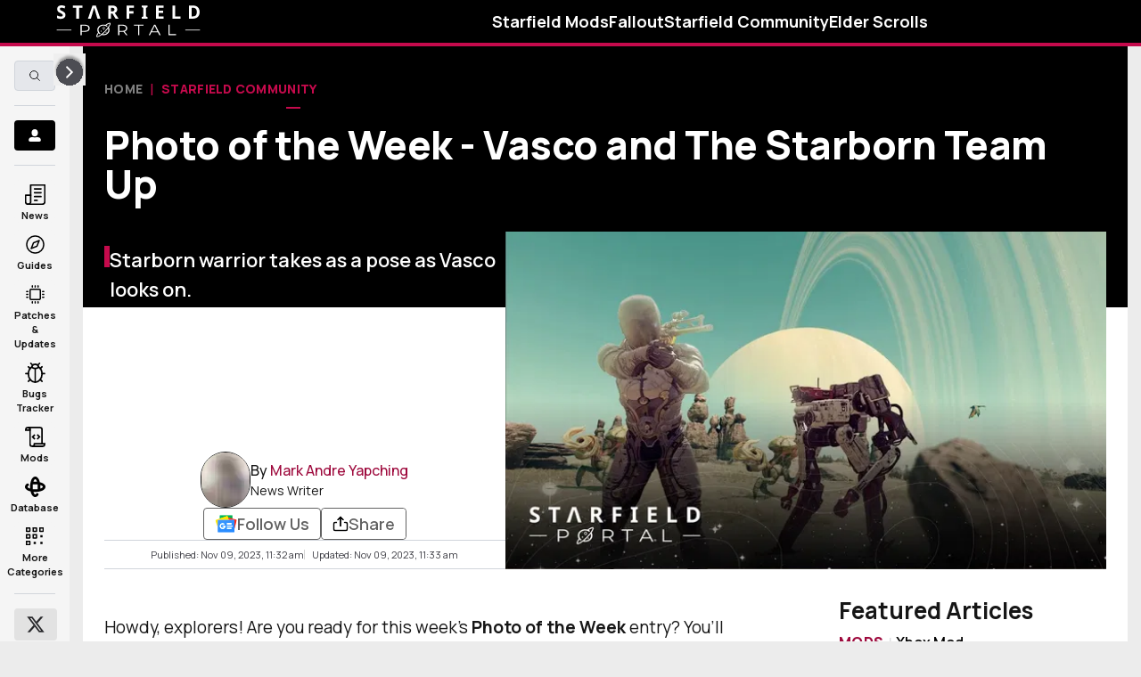

--- FILE ---
content_type: text/html;charset=utf-8
request_url: https://starfieldportal.com/article/starfield-photo-of-the-week-features-vasco-and-the-starborn
body_size: 49497
content:
<!DOCTYPE html><html  lang="en"><head><meta charset="utf-8">
<meta name="viewport" content="width=device-width, initial-scale=1">
<title>Photo of the Week - Vasco and The Starborn Team Up</title>
<script async src="https://pagead2.googlesyndication.com/pagead/js/adsbygoogle.js?client=ca-pub-1835826521236180" crossorigin="anonymous"></script>
<script src="https://analytics.ahrefs.com/analytics.js" data-key="SAPOqDeTCDsuw525l7TGFg" async></script>
<style>:root{--manifold-content-width--large:1168px;--manifold-content-width--medium:1124px;--manifold-list-style-img:url("data:image/svg+xml;charset=utf-8,%3Csvg xmlns='http://www.w3.org/2000/svg' width='10' height='8' viewBox='0 0 10 8'%3E%3Cpath stroke='%23000' d='M.5.739 8.654 4 .5 7.262z'/%3E%3C/svg%3E");--manifold-font-tiniest:.5625rem;--manifold-font-smallest:.625rem;--manifold-font-smaller:.75rem;--manifold-font-small:.875rem;--manifold-font-default:1rem;--manifold-font-big:1.125rem;--manifold-font-bigger:1.25rem;--manifold-font-biggest:1.375rem;--manifold-font-large:1.625rem;--manifold-font-larger:2rem;--manifold-font-largest:2.25rem;--manifold-font-huge:3.25rem;--manifold-font-huger:3.85rem;--manifold-font-hugest:5.25rem;--manifold-color-transparent:transparent;--manifold-color-black:#000;--manifold-color-white:#fff;--manifold-text-color:#161616;--manifold-color-red:#e62932;--manifold-color-light-blue:#008290;--manifold-color-yellow:#ffad14;--manifold-color-brand-primary:#42c08e;--manifold-color-brand-primary-d:#948ec0;--manifold-color-brand-primary-h:#32315b;--manifold-color-brand-primary-a:#625d8c;--manifold-color-brand-secondary:#ee42c3;--manifold-color-brand-tertiary:#e62932;--manifold-color-brand-gray:#6c6c6c;--manifold-color-brand-light-gray:#a2a2a2;--manifold-color-brand-lightest-gray:#f5f5f5;--manifold-color-brand-darker-gray:#3c3c3c;--manifold-color-brand-dark-gray:#2a2a2a;--manifold-color-brand-dark:#161616;--manifold-color-brand-light:#fff;--manifold-color-brand-primary-gradient:#4ff7ca;--manifold-color-brand-secondary-gradient:#00aeb5;--manifold-color-brand-danger:#e42801;--manifold-color-brand-success:#247c10;--manifold-color-brand-divider:#3e3e3e;--manifold-color-brand-so:#8744c9;--manifold-color-brand-link-hover:#00c994;--manifold-color-twitter-blue:#1da1f2;--manifold-color-facebook-blue:#3b5998;--manifold-color-rg-brand:#44c994;--manifold-color-so-brand:#8744c9;--manifold-color-ge-brand:#e62932;--manifold-color-article-jumper-text:#161616;--manifold-vs-state-active-bg:#e62932;--manifold-calendar-primary-color:#e62932;--manifold-link-color:var(--manifold-color-brand-primary);--manifold-article-link-color:#0073e6;--manifold-article-link-hover:#005bb5;--manifold-button-cta-bg:#d8222a;--manifold-article-nav-bg:rgba(0,0,0,.6);--manifold-article-nav-color:var(--manifold-color-white);--manifold-black-gradient:linear-gradient(270deg,#000,#161616 51.56%,#000);--manifold-color-scroll-shadow:hsla(0,0%,86%,.4);--manifold-color-background:#000;--manifold-default-text-color:#fff;--manifold-color-s-tier:#ff7f7f;--manifold-color-a-tier:#ffbf7f;--manifold-color-b-tier:#f6f655;--manifold-color-c-tier:#7fff7f;--manifold-color-d-tier:#7fbfff;--manifold-color-f-tier:#bf7fbf;--manifold-color-s-tier-item:#ffe5e5;--manifold-color-a-tier-item:#ffe8d1;--manifold-color-b-tier-item:#fbfbad;--manifold-color-c-tier-item:#dbfadb;--manifold-color-d-tier-item:#dbedff;--manifold-color-f-tier-item:#eee1f4;--manifold-background-100:#ddd9d9;--manifold-background-200:#958b8b;--manifold-background-300:#363535;--manifold-background-400:#181818;--manifold-background-500:#050505;--manifold-background-600:#0a0a0a;--manifold-background-700:#000;--manifold-text-700:#fdfdfd;--manifold-text-600:#faf3f3;--manifold-text-500:#f3f0f0;--manifold-text-400:#dfdbdb;--manifold-text-300:#c0bdbd;--manifold-text-200:#8d8989;--manifold-text-100:#5f5c5c;--manifold-main-fill:#fff;--manifold-shadow-elevation-0:0 2px 6px 0 rgba(0,0,0,.15);--manifold-shadow-elevation-1:0 12px 10px 0 rgba(0,0,0,.15);--manifold-shadow-elevation-2:0 18px 26px 0 rgba(0,0,0,.15);--manifold-shadow-elevation-3:0 22px 28px 0 rgba(0,0,0,.15);--manifold-shadow-brand-primary:2px 2px 0 #00c994;--manifold-shadow-brand-primary-h:4px 4px 0 #00c994;--manifold-shadow-brand-secondary:2px 2px 0 #ee42c3;--manifold-shadow-brand-secondary-h:4px 4px 0 #ee42c3;--manifold-shadow-brand-tertiary:2px 2px 0 #e62932;--manifold-shadow-brand-tertiary-h:4px 4px 0 #e62932;--manifold-line-height-close:.86;--manifold-line-height-none:1;--manifold-line-height-tight:1.14;--manifold-line-height-normal:1.5;--manifold-letter-spacing-tightest:-.09375rem;--manifold-letter-spacing-tighter:-.070625em;--manifold-letter-spacing-tight:-.0625rem;--manifold-letter-spacing-tight-less:-.03125rem;--manifold-letter-spacing-tight-lesser:-.0225rem;--manifold-letter-spacing-normal:0;--manifold-letter-spacing-wide:.0625rem;--manifold-letter-spacing-wider:.125rem;--manifold-letter-spacing-widest:.5625rem;--manifold-grid-col-1-7-1:minmax(0,1fr) minmax(706px,7fr) minmax(0,1fr);--manifold-grid-col-1-1-300:minmax(0,1fr) minmax(0,1fr) 300px;--manifold-ad-background:#f5f5f5;--manifold-content-nav-z-index:9999;--manifold-card-border-radius:24px;--manifold-card-img-border-radius:10px;--manifold-color-si-brand:#2b2c7a;--manifold-color-si-divider:#d4d4d8;--manifold-color-si-powered-by:#878692;--manifold-color-si-bg:#fff;--manifold-color-si-text:#000;--manifold-color-si-cta:#2b2c7a;--manifold-color-si-cta-bg:#fff;--manifold-color-si-view-link:#616161;--manifold-color-si-stock-text:#145235;--manifold-color-si-stock-bg:#d6f5e6;--manifold-color-si-no-stock-text:#616161;--manifold-color-si-no-stock-bg:#edeef1;--manifold-color-si-pre-order-text:#0a478f;--manifold-color-si-pre-order-bg:#d9e9fc;--manifold-color-codes-odd-row:#ececec;--manifold-color-codes-even-row:#fff;--manifold-color-codes-header-row:#3c3c3c;--manifold-color-codes-copy-shadow:var(--manifold-color-brand-primary);--manifold-color-codes-copy-border:var(--manifold-color-brand-primary);--manifold-color-codes-copy-text:var(--manifold-color-brand-primary);--manifold-color-codes-copied-bg:#fff;--manifold-color-codes-copied-border:#000;--manifold-color-codes-copied-text:#000;--manifold-color-codes-new-text:#fff}*,:after,:before{--tw-border-spacing-x:0;--tw-border-spacing-y:0;--tw-translate-x:0;--tw-translate-y:0;--tw-rotate:0;--tw-skew-x:0;--tw-skew-y:0;--tw-scale-x:1;--tw-scale-y:1;--tw-pan-x: ;--tw-pan-y: ;--tw-pinch-zoom: ;--tw-scroll-snap-strictness:proximity;--tw-gradient-from-position: ;--tw-gradient-via-position: ;--tw-gradient-to-position: ;--tw-ordinal: ;--tw-slashed-zero: ;--tw-numeric-figure: ;--tw-numeric-spacing: ;--tw-numeric-fraction: ;--tw-ring-inset: ;--tw-ring-offset-width:0px;--tw-ring-offset-color:#fff;--tw-ring-color:rgba(59,130,246,.5);--tw-ring-offset-shadow:0 0 transparent;--tw-ring-shadow:0 0 transparent;--tw-shadow:0 0 transparent;--tw-shadow-colored:0 0 transparent;--tw-blur: ;--tw-brightness: ;--tw-contrast: ;--tw-grayscale: ;--tw-hue-rotate: ;--tw-invert: ;--tw-saturate: ;--tw-sepia: ;--tw-drop-shadow: ;--tw-backdrop-blur: ;--tw-backdrop-brightness: ;--tw-backdrop-contrast: ;--tw-backdrop-grayscale: ;--tw-backdrop-hue-rotate: ;--tw-backdrop-invert: ;--tw-backdrop-opacity: ;--tw-backdrop-saturate: ;--tw-backdrop-sepia: ;--tw-contain-size: ;--tw-contain-layout: ;--tw-contain-paint: ;--tw-contain-style: }::backdrop{--tw-border-spacing-x:0;--tw-border-spacing-y:0;--tw-translate-x:0;--tw-translate-y:0;--tw-rotate:0;--tw-skew-x:0;--tw-skew-y:0;--tw-scale-x:1;--tw-scale-y:1;--tw-pan-x: ;--tw-pan-y: ;--tw-pinch-zoom: ;--tw-scroll-snap-strictness:proximity;--tw-gradient-from-position: ;--tw-gradient-via-position: ;--tw-gradient-to-position: ;--tw-ordinal: ;--tw-slashed-zero: ;--tw-numeric-figure: ;--tw-numeric-spacing: ;--tw-numeric-fraction: ;--tw-ring-inset: ;--tw-ring-offset-width:0px;--tw-ring-offset-color:#fff;--tw-ring-color:rgba(59,130,246,.5);--tw-ring-offset-shadow:0 0 transparent;--tw-ring-shadow:0 0 transparent;--tw-shadow:0 0 transparent;--tw-shadow-colored:0 0 transparent;--tw-blur: ;--tw-brightness: ;--tw-contrast: ;--tw-grayscale: ;--tw-hue-rotate: ;--tw-invert: ;--tw-saturate: ;--tw-sepia: ;--tw-drop-shadow: ;--tw-backdrop-blur: ;--tw-backdrop-brightness: ;--tw-backdrop-contrast: ;--tw-backdrop-grayscale: ;--tw-backdrop-hue-rotate: ;--tw-backdrop-invert: ;--tw-backdrop-opacity: ;--tw-backdrop-saturate: ;--tw-backdrop-sepia: ;--tw-contain-size: ;--tw-contain-layout: ;--tw-contain-paint: ;--tw-contain-style: }*,:after,:before{border:0 solid;box-sizing:border-box}:after,:before{--tw-content:""}html{-webkit-text-size-adjust:100%;font-family:ui-sans-serif,system-ui,-apple-system,Segoe UI,Roboto,Ubuntu,Cantarell,Noto Sans,sans-serif,Apple Color Emoji,Segoe UI Emoji,Segoe UI Symbol,Noto Color Emoji;font-feature-settings:normal;font-variation-settings:normal;-moz-tab-size:4;-o-tab-size:4;tab-size:4;-webkit-tap-highlight-color:transparent}body{line-height:inherit;margin:0}hr{border-top-width:1px;color:inherit;height:0}h1,h2,h3,h4,h5,h6{font-size:inherit;font-weight:inherit}a{color:inherit;text-decoration:inherit}b,strong{font-weight:bolder}code,pre{font-family:ui-monospace,SFMono-Regular,Menlo,Monaco,Consolas,Liberation Mono,Courier New,monospace;font-feature-settings:normal;font-size:1em;font-variation-settings:normal}small{font-size:80%}sub,sup{font-size:75%;line-height:0;position:relative;vertical-align:baseline}sub{bottom:-.25em}sup{top:-.5em}table{border-collapse:collapse;border-color:inherit;text-indent:0}button,input,select,textarea{color:inherit;font-family:inherit;font-feature-settings:inherit;font-size:100%;font-variation-settings:inherit;font-weight:inherit;letter-spacing:inherit;line-height:inherit;margin:0;padding:0}button,select{text-transform:none}button,input:where([type=button]),input:where([type=reset]),input:where([type=submit]){-webkit-appearance:button;background-color:transparent;background-image:none}progress{vertical-align:baseline}::-webkit-inner-spin-button,::-webkit-outer-spin-button{height:auto}[type=search]{-webkit-appearance:textfield;outline-offset:-2px}::-webkit-search-decoration{-webkit-appearance:none}::-webkit-file-upload-button{-webkit-appearance:button;font:inherit}summary{display:list-item}dl,figure,h1,h2,h3,h4,h5,h6,hr,p,pre{margin:0}legend{padding:0}menu,ol,ul{list-style:none;margin:0;padding:0}textarea{resize:vertical}input::-moz-placeholder,textarea::-moz-placeholder{color:#9ca3af;opacity:1}input::placeholder,textarea::placeholder{color:#9ca3af;opacity:1}[role=button],button{cursor:pointer}embed,iframe,img,object,svg,video{display:block;vertical-align:middle}img,video{height:auto;max-width:100%}[hidden]:where(:not([hidden=until-found])){display:none}.sr-only{height:1px;margin:-1px;overflow:hidden;padding:0;position:absolute;width:1px;clip:rect(0,0,0,0);border-width:0;white-space:nowrap}.pointer-events-none{pointer-events:none}.visible{visibility:visible}.invisible{visibility:hidden}.absolute{position:absolute}.relative{position:relative}.sticky{position:sticky}.-left-3{left:-.75rem}.right-0{right:0}.top-0{top:0}.top-3{top:.75rem}.z-10{z-index:10}.z-40{z-index:40}.z-50{z-index:50}.col-span-6{grid-column:span 6/span 6}.clear-both{clear:both}.mx-2{margin-left:.5rem;margin-right:.5rem}.mx-auto{margin-left:auto;margin-right:auto}.my-2{margin-bottom:.5rem;margin-top:.5rem}.my-3{margin-bottom:.75rem;margin-top:.75rem}.my-4{margin-bottom:1rem;margin-top:1rem}.my-6{margin-bottom:1.5rem;margin-top:1.5rem}.my-8{margin-bottom:2rem;margin-top:2rem}.-mt-10{margin-top:-2.5rem}.mb-1{margin-bottom:.25rem}.mb-16{margin-bottom:4rem}.mb-2{margin-bottom:.5rem}.mb-3{margin-bottom:.75rem}.mb-4{margin-bottom:1rem}.mb-5{margin-bottom:1.25rem}.mb-6{margin-bottom:1.5rem}.mb-8{margin-bottom:2rem}.mb-9{margin-bottom:2.25rem}.ml-10{margin-left:2.5rem}.ml-2{margin-left:.5rem}.ml-4{margin-left:1rem}.ml-6{margin-left:1.5rem}.ml-auto{margin-left:auto}.mr-1{margin-right:.25rem}.mr-2{margin-right:.5rem}.mr-4{margin-right:1rem}.mr-6{margin-right:1.5rem}.mt-0\.5{margin-top:.125rem}.mt-1{margin-top:.25rem}.mt-10{margin-top:2.5rem}.mt-14{margin-top:3.5rem}.mt-2{margin-top:.5rem}.mt-3{margin-top:.75rem}.mt-4{margin-top:1rem}.mt-6{margin-top:1.5rem}.mt-8{margin-top:2rem}.mt-9{margin-top:2.25rem}.mt-auto{margin-top:auto}.block{display:block}.inline-block{display:inline-block}.inline{display:inline}.flex{display:flex}.table{display:table}.grid{display:grid}.contents{display:contents}.hidden{display:none}.aspect-square{aspect-ratio:1/1}.aspect-video{aspect-ratio:16/9}.h-10{height:2.5rem}.h-12{height:3rem}.h-16{height:4rem}.h-2{height:.5rem}.h-32{height:8rem}.h-4{height:1rem}.h-4\/6{height:66.666667%}.h-48{height:12rem}.h-6{height:1.5rem}.h-7{height:1.75rem}.h-8{height:2rem}.h-9{height:2.25rem}.h-96{height:24rem}.h-full{height:100%}.max-h-28{max-height:7rem}.max-h-full{max-height:100%}.min-h-full{min-height:100%}.w-0{width:0}.w-12{width:3rem}.w-2{width:.5rem}.w-24{width:6rem}.w-4{width:1rem}.w-4\/6{width:66.666667%}.w-6{width:1.5rem}.w-fit{width:-moz-fit-content;width:fit-content}.w-full{width:100%}.max-w-sm{max-width:24rem}.flex-1{flex:1 1 0%}.flex-shrink-0{flex-shrink:0}.-translate-y-1\/2{--tw-translate-y:-50%;transform:translate(var(--tw-translate-x),-50%) rotate(var(--tw-rotate)) skew(var(--tw-skew-x)) skewY(var(--tw-skew-y)) scaleX(var(--tw-scale-x)) scaleY(var(--tw-scale-y));transform:translate(var(--tw-translate-x),var(--tw-translate-y)) rotate(var(--tw-rotate)) skew(var(--tw-skew-x)) skewY(var(--tw-skew-y)) scaleX(var(--tw-scale-x)) scaleY(var(--tw-scale-y))}.translate-y-0{--tw-translate-y:0px;transform:translate(var(--tw-translate-x)) rotate(var(--tw-rotate)) skew(var(--tw-skew-x)) skewY(var(--tw-skew-y)) scaleX(var(--tw-scale-x)) scaleY(var(--tw-scale-y));transform:translate(var(--tw-translate-x),var(--tw-translate-y)) rotate(var(--tw-rotate)) skew(var(--tw-skew-x)) skewY(var(--tw-skew-y)) scaleX(var(--tw-scale-x)) scaleY(var(--tw-scale-y))}.-rotate-90{--tw-rotate:-90deg;transform:translate(var(--tw-translate-x),var(--tw-translate-y)) rotate(-90deg) skew(var(--tw-skew-x)) skewY(var(--tw-skew-y)) scaleX(var(--tw-scale-x)) scaleY(var(--tw-scale-y));transform:translate(var(--tw-translate-x),var(--tw-translate-y)) rotate(var(--tw-rotate)) skew(var(--tw-skew-x)) skewY(var(--tw-skew-y)) scaleX(var(--tw-scale-x)) scaleY(var(--tw-scale-y))}.rotate-180{--tw-rotate:180deg;transform:translate(var(--tw-translate-x),var(--tw-translate-y)) rotate(180deg) skew(var(--tw-skew-x)) skewY(var(--tw-skew-y)) scaleX(var(--tw-scale-x)) scaleY(var(--tw-scale-y));transform:translate(var(--tw-translate-x),var(--tw-translate-y)) rotate(var(--tw-rotate)) skew(var(--tw-skew-x)) skewY(var(--tw-skew-y)) scaleX(var(--tw-scale-x)) scaleY(var(--tw-scale-y))}.scale-50{--tw-scale-x:.5;--tw-scale-y:.5;transform:translate(var(--tw-translate-x),var(--tw-translate-y)) rotate(var(--tw-rotate)) skew(var(--tw-skew-x)) skewY(var(--tw-skew-y)) scaleX(.5) scaleY(.5);transform:translate(var(--tw-translate-x),var(--tw-translate-y)) rotate(var(--tw-rotate)) skew(var(--tw-skew-x)) skewY(var(--tw-skew-y)) scaleX(var(--tw-scale-x)) scaleY(var(--tw-scale-y))}.scale-y-0{--tw-scale-y:0;transform:translate(var(--tw-translate-x),var(--tw-translate-y)) rotate(var(--tw-rotate)) skew(var(--tw-skew-x)) skewY(var(--tw-skew-y)) scaleX(var(--tw-scale-x)) scaleY(0);transform:translate(var(--tw-translate-x),var(--tw-translate-y)) rotate(var(--tw-rotate)) skew(var(--tw-skew-x)) skewY(var(--tw-skew-y)) scaleX(var(--tw-scale-x)) scaleY(var(--tw-scale-y))}.scale-y-100{--tw-scale-y:1;transform:translate(var(--tw-translate-x),var(--tw-translate-y)) rotate(var(--tw-rotate)) skew(var(--tw-skew-x)) skewY(var(--tw-skew-y)) scaleX(var(--tw-scale-x)) scaleY(1)}.scale-y-100,.transform{transform:translate(var(--tw-translate-x),var(--tw-translate-y)) rotate(var(--tw-rotate)) skew(var(--tw-skew-x)) skewY(var(--tw-skew-y)) scaleX(var(--tw-scale-x)) scaleY(var(--tw-scale-y))}.cursor-pointer{cursor:pointer}.resize{resize:both}.grid-flow-col{grid-auto-flow:column}.grid-cols-1{grid-template-columns:repeat(1,minmax(0,1fr))}.grid-cols-3{grid-template-columns:repeat(3,minmax(0,1fr))}.grid-rows-3{grid-template-rows:repeat(3,minmax(0,1fr))}.grid-rows-4{grid-template-rows:repeat(4,minmax(0,1fr))}.flex-row-reverse{flex-direction:row-reverse}.flex-col{flex-direction:column}.flex-wrap{flex-wrap:wrap}.content-center{align-content:center}.items-end{align-items:flex-end}.items-center{align-items:center}.justify-start{justify-content:flex-start}.justify-end{justify-content:flex-end}.justify-center{justify-content:center}.justify-between{justify-content:space-between}.justify-evenly{justify-content:space-evenly}.gap-1{gap:.25rem}.gap-10{gap:2.5rem}.gap-12{gap:3rem}.gap-2{gap:.5rem}.gap-3{gap:.75rem}.gap-4{gap:1rem}.gap-x-12{-moz-column-gap:3rem;column-gap:3rem}.space-x-3>:not([hidden])~:not([hidden]){--tw-space-x-reverse:0;margin-left:.75rem;margin-left:calc(.75rem*(1 - var(--tw-space-x-reverse)));margin-right:0;margin-right:calc(.75rem*var(--tw-space-x-reverse))}.space-x-4>:not([hidden])~:not([hidden]){--tw-space-x-reverse:0;margin-left:1rem;margin-left:calc(1rem*(1 - var(--tw-space-x-reverse)));margin-right:0;margin-right:calc(1rem*var(--tw-space-x-reverse))}.space-y-2>:not([hidden])~:not([hidden]){--tw-space-y-reverse:0;margin-bottom:0;margin-bottom:calc(.5rem*var(--tw-space-y-reverse));margin-top:.5rem;margin-top:calc(.5rem*(1 - var(--tw-space-y-reverse)))}.space-y-3>:not([hidden])~:not([hidden]){--tw-space-y-reverse:0;margin-bottom:0;margin-bottom:calc(.75rem*var(--tw-space-y-reverse));margin-top:.75rem;margin-top:calc(.75rem*(1 - var(--tw-space-y-reverse)))}.space-y-4>:not([hidden])~:not([hidden]){--tw-space-y-reverse:0;margin-bottom:0;margin-bottom:calc(1rem*var(--tw-space-y-reverse));margin-top:1rem;margin-top:calc(1rem*(1 - var(--tw-space-y-reverse)))}.space-y-6>:not([hidden])~:not([hidden]){--tw-space-y-reverse:0;margin-bottom:0;margin-bottom:calc(1.5rem*var(--tw-space-y-reverse));margin-top:1.5rem;margin-top:calc(1.5rem*(1 - var(--tw-space-y-reverse)))}.self-start{align-self:flex-start}.self-center{align-self:center}.overflow-hidden{overflow:hidden}.whitespace-nowrap{white-space:nowrap}.rounded{border-radius:.25rem}.rounded-full{border-radius:9999px}.rounded-md{border-radius:.375rem}.border{border-width:1px}.border-b{border-bottom-width:1px}.border-b-2{border-bottom-width:2px}.border-r{border-right-width:1px}.border-t{border-top-width:1px}.border-t-2{border-top-width:2px}.border-dashed{border-style:dashed}.border-black-100{--tw-border-opacity:1;border-color:#000;border-color:rgba(0,0,0,var(--tw-border-opacity,1))}.border-brand-darker-gray{border-color:#3c3c3c;border-color:var(--manifold-color-brand-darker-gray)}.border-brand-gray{border-color:#6c6c6c;border-color:var(--manifold-color-brand-gray)}.border-brand-primary{border-color:#c50a4c;border-color:var(--manifold-color-brand-primary)}.border-transparent{border-color:transparent;border-color:var(--manifold-color-transparent)}.bg-backgroundColor-700{background-color:#fdfdfd;background-color:var(--manifold-background-700)}.bg-black-100{--tw-bg-opacity:1;background-color:#000;background-color:rgba(0,0,0,var(--tw-bg-opacity,1))}.bg-black-200{--tw-bg-opacity:1;background-color:#0a0a0a;background-color:rgba(10,10,10,var(--tw-bg-opacity,1))}.bg-black-400{--tw-bg-opacity:1;background-color:#222;background-color:rgba(34,34,34,var(--tw-bg-opacity,1))}.bg-white{background-color:#fff;background-color:var(--manifold-color-white)}.fill-current{fill:currentColor}.object-cover{-o-object-fit:cover;object-fit:cover}.p-1{padding:.25rem}.p-2{padding:.5rem}.p-3{padding:.75rem}.p-4{padding:1rem}.p-6{padding:1.5rem}.px-0{padding-left:0;padding-right:0}.px-4{padding-left:1rem;padding-right:1rem}.px-6{padding-left:1.5rem;padding-right:1.5rem}.py-1{padding-bottom:.25rem;padding-top:.25rem}.py-2{padding-bottom:.5rem;padding-top:.5rem}.py-4{padding-bottom:1rem;padding-top:1rem}.pb-1{padding-bottom:.25rem}.pb-2{padding-bottom:.5rem}.pb-3{padding-bottom:.75rem}.pb-5{padding-bottom:1.25rem}.pb-7{padding-bottom:1.75rem}.pl-2{padding-left:.5rem}.pr-1{padding-right:.25rem}.pt-0{padding-top:0}.pt-2{padding-top:.5rem}.pt-5{padding-top:1.25rem}.pt-6{padding-top:1.5rem}.text-left{text-align:left}.text-center{text-align:center}.text-right{text-align:right}.text-big{font-size:1.125rem;font-size:var(--manifold-font-big)}.text-bigger{font-size:1.25rem;font-size:var(--manifold-font-bigger)}.text-biggest{font-size:1.375rem;font-size:var(--manifold-font-biggest)}.text-default{font-size:1rem;font-size:var(--manifold-font-default)}.text-large{font-size:1.625rem;font-size:var(--manifold-font-large)}.text-small{font-size:.875rem;font-size:var(--manifold-font-small)}.text-smaller{font-size:.75rem;font-size:var(--manifold-font-smaller)}.text-smallest{font-size:.625rem;font-size:var(--manifold-font-smallest)}.font-bold{font-weight:700}.font-extrabold{font-weight:800}.font-medium{font-weight:500}.font-normal{font-weight:400}.font-semibold{font-weight:600}.uppercase{text-transform:uppercase}.lowercase{text-transform:lowercase}.capitalize{text-transform:capitalize}.italic{font-style:italic}.tracking-wide{letter-spacing:.0625rem;letter-spacing:var(--manifold-letter-spacing-wide)}.tracking-wider{letter-spacing:.125rem;letter-spacing:var(--manifold-letter-spacing-wider)}.text-black{color:#000;color:var(--manifold-color-black)}.text-black-100{--tw-text-opacity:1;color:#000;color:rgba(0,0,0,var(--tw-text-opacity,1))}.text-brand-dark{color:#161616;color:var(--manifold-color-brand-dark)}.text-brand-gray{color:#6c6c6c;color:var(--manifold-color-brand-gray)}.text-brand-light-gray{color:#a2a2a2;color:var(--manifold-color-brand-light-gray)}.text-brand-primary{color:#c50a4c;color:var(--manifold-color-brand-primary)}.text-grey-600{--tw-text-opacity:1;color:#999;color:rgba(153,153,153,var(--tw-text-opacity,1))}.text-light-blue{color:#008290;color:var(--manifold-color-light-blue)}.text-link-color{color:#9e0a3d;color:var(--manifold-link-color)}.text-si-brand{color:#2b2c7a;color:var(--manifold-color-si-brand)}.text-white{color:#fff;color:var(--manifold-color-white)}.underline{text-decoration-line:underline}.opacity-0{opacity:0}.opacity-100{opacity:1}.shadow{--tw-shadow:var(--manifold-shadow-default);--tw-shadow-colored:var(--manifold-shadow-default);box-shadow:0 0 transparent,0 0 transparent,0 1px 4px #00000026;box-shadow:var(--tw-ring-offset-shadow,0 0 transparent),var(--tw-ring-shadow,0 0 transparent),var(--tw-shadow)}.blur{--tw-blur:blur(8px);filter:blur(8px) var(--tw-brightness) var(--tw-contrast) var(--tw-grayscale) var(--tw-hue-rotate) var(--tw-invert) var(--tw-saturate) var(--tw-sepia) var(--tw-drop-shadow);filter:var(--tw-blur) var(--tw-brightness) var(--tw-contrast) var(--tw-grayscale) var(--tw-hue-rotate) var(--tw-invert) var(--tw-saturate) var(--tw-sepia) var(--tw-drop-shadow)}.brightness-50{--tw-brightness:brightness(.5);filter:var(--tw-blur) brightness(.5) var(--tw-contrast) var(--tw-grayscale) var(--tw-hue-rotate) var(--tw-invert) var(--tw-saturate) var(--tw-sepia) var(--tw-drop-shadow);filter:var(--tw-blur) var(--tw-brightness) var(--tw-contrast) var(--tw-grayscale) var(--tw-hue-rotate) var(--tw-invert) var(--tw-saturate) var(--tw-sepia) var(--tw-drop-shadow)}.invert{--tw-invert:invert(100%);filter:var(--tw-blur) var(--tw-brightness) var(--tw-contrast) var(--tw-grayscale) var(--tw-hue-rotate) invert(100%) var(--tw-saturate) var(--tw-sepia) var(--tw-drop-shadow)}.filter,.invert{filter:var(--tw-blur) var(--tw-brightness) var(--tw-contrast) var(--tw-grayscale) var(--tw-hue-rotate) var(--tw-invert) var(--tw-saturate) var(--tw-sepia) var(--tw-drop-shadow)}.transition{transition-duration:.15s;transition-property:color,background-color,border-color,text-decoration-color,fill,stroke,opacity,box-shadow,transform,filter,-webkit-backdrop-filter;transition-property:color,background-color,border-color,text-decoration-color,fill,stroke,opacity,box-shadow,transform,filter,backdrop-filter;transition-property:color,background-color,border-color,text-decoration-color,fill,stroke,opacity,box-shadow,transform,filter,backdrop-filter,-webkit-backdrop-filter;transition-timing-function:cubic-bezier(.4,0,.2,1)}.transition-all{transition-duration:.15s;transition-property:all;transition-timing-function:cubic-bezier(.4,0,.2,1)}.duration-300{transition-duration:.3s}.ease-in{transition-timing-function:cubic-bezier(.4,0,1,1)}.ease-out{transition-timing-function:cubic-bezier(0,0,.2,1)}:root{--manifold-content-width--large:1172px;--manifold-ph-cols:21px 110px 1fr 110px 21px;--manifold-list-style-img:url("data:image/svg+xml;charset=utf-8,%3Csvg xmlns='http://www.w3.org/2000/svg' width='10' height='8' viewBox='0 0 10 8'%3E%3Cpath fill='%23e62932' stroke='%23e62932' d='M.5.739 8.654 4 .5 7.262z'/%3E%3C/svg%3E");--manifold-color-brand-primary:#c50a4c;--manifold-color-brand-primary-gradient:#faeaf0;--manifold-link-color:#9e0a3d;--manifold-color-brand-link-hover:#e10074;--manifold-shadow-default:0 1px 4px 0 rgba(0,0,0,.15);--manifold-shadow-brand-primary:2px 2px 0px #c50a4c;--manifold-shadow-brand-primary-h:4px 4px 0px #c50a4c;--manifold-color-brand-divider:#d3d3d3;--manifold-text-100:#ddd9d9;--manifold-text-200:#958b8b;--manifold-text-300:#363535;--manifold-text-400:#181818;--manifold-text-500:#050505;--manifold-text-600:#0a0a0a;--manifold-text-700:#000;--manifold-background-700:#fdfdfd;--manifold-background-600:#faf3f3;--manifold-background-500:#f3f0f0;--manifold-background-400:#f7f3f3;--manifold-background-300:#f0ecec;--manifold-background-200:#8d8989;--manifold-background-100:#0e0e0e;--manifold-color-background:#ececec;--manifold-default-text-color:#161616;--manifold-color-scroll-shadow:rgba(34,34,34,.4)}.main-feature-block .category-row__wrapper .category-row__item img{filter:none}div.serializer>a.indented-promo,div.serializer>div.indented-promo{align-items:center;border-bottom-width:2px;border-color:#9e0a3d;border-color:var(--manifold-link-color);border-top-width:2px;display:flex;float:right;font-size:.75rem;font-size:var(--manifold-font-smaller);gap:.5rem;justify-content:space-between;width:160px}div.serializer>a.indented-promo button,div.serializer>div.indented-promo button{background-color:#9e0a3d;background-color:var(--manifold-link-color);border-radius:.125rem;color:#fff;color:var(--manifold-color-white);font-weight:600;padding-bottom:.25rem;padding-top:.25rem;width:100%}div.serializer>a.indented-promo>div.indented-promo__content{align-items:center;display:flex;flex-direction:column;font-weight:800;gap:.5rem;justify-content:center;padding-bottom:.5rem;padding-top:.5rem}div.serializer>a.indented-promo>span.indented-promo__corner{border-color:#9e0a3d;border-color:var(--manifold-link-color);border-width:1px;height:1.5rem;margin-bottom:auto}div.app-header__topbar>div.app-header__mobile{border-bottom-width:4px;border-color:#c50a4c;border-color:var(--manifold-color-brand-primary)}section.category-info.category-page__category-info>div.invert{--tw-invert:invert(0);filter:var(--tw-blur) var(--tw-brightness) var(--tw-contrast) var(--tw-grayscale) var(--tw-hue-rotate) invert(0) var(--tw-saturate) var(--tw-sepia) var(--tw-drop-shadow);filter:var(--tw-blur) var(--tw-brightness) var(--tw-contrast) var(--tw-grayscale) var(--tw-hue-rotate) var(--tw-invert) var(--tw-saturate) var(--tw-sepia) var(--tw-drop-shadow)}@font-face{font-display:swap;font-family:Manrope;font-stretch:25% 151%;font-weight:100 1000;src:url(/fonts/Manrope.woff2) format("woff2 supports variations"),url(/fonts/Manrope.woff2) format("woff2-variations")}@keyframes fadeInDown{0%{opacity:0;transform:translate3d(0,-100%,0)}to{opacity:1;transform:translateZ(0)}}@keyframes fadeOutUp{0%{opacity:1}to{opacity:0;transform:translate3d(0,-100%,0)}}.animated{animation-duration:1s;animation-fill-mode:both}.animated.infinite{animation-iteration-count:infinite}.animated.slow{animation-duration:2s}@media(prefers-reduced-motion:reduce),(print){.animated{animation-duration:1ms!important;animation-iteration-count:1!important;transition-duration:1ms!important}}.default-wrapper{transition:all .2s ease}.fade-enter-active,.fade-leave-active{transition:opacity .4s cubic-bezier(.25,.8,.25,1)}.fade-enter,.fade-leave-to{opacity:0}.fade-down-enter-active,.fade-down-leave-active{transition:all .3s cubic-bezier(.25,.8,.25,1)}.fade-down-enter,.fade-down-leave-to{opacity:0;transform:translateY(-20%)}.rotateTop-enter-active,.rotateTop-leave-active{opacity:1;transform:rotate3d(0,0,0,0) translateY(0);transition:.3s cubic-bezier(.25,.8,.25,1)}.rotateTop-enter{opacity:.8;transform:rotate3d(-1,0,0,-90deg) translateY(-50%)}.rotateTop-leave-to{opacity:0;transform:rotate3d(-1,0,0,-60deg) translateY(-100%)}.slideDown-enter-active,.slideDown-leave-active{opacity:1;transform:translateY(0);transition:.3s cubic-bezier(.25,.8,.25,1)}.slideDown-enter{opacity:0;transform:translateY(-30%)}.slideDown-leave-to{opacity:0;transform:translateY(-100%)}.slideLeft-enter-active,.slideLeft-leave-active{opacity:1;transform:translate(0);transition:.3s cubic-bezier(.25,.8,.25,1)}.slideLeft-enter{opacity:0;transform:translate(-30%)}.slideLeft-leave-to{opacity:0;transform:translate(-100%)}::-moz-selection{background-color:#c50a4c;background-color:var(--manifold-color-brand-primary);color:#fff;color:var(--manifold-color-white)}::selection{background-color:#c50a4c;background-color:var(--manifold-color-brand-primary);color:#fff;color:var(--manifold-color-white)}html{line-height:1.5}body{background-color:#ececec;background-color:var(--manifold-color-background);color:#161616;color:var(--manifold-default-text-color);font-size:1rem;font-size:var(--manifold-font-default)}@media(min-width:320px){body{font-size:1.125rem;font-size:var(--manifold-font-big)}}@media only screen and (max-width:768px){body{max-width:100vw;overflow-x:hidden}}a{cursor:pointer;outline:none;-webkit-text-decoration:none;text-decoration:none}a.light{color:#fff;color:var(--manifold-color-white)}a.light:focus,a.light:hover{color:#e62932;color:var(--manifold-color-red)}a.alt{--tw-text-opacity:1;color:#999;color:rgba(153,153,153,var(--tw-text-opacity,1))}a.alt:focus,a.alt:hover{--tw-text-opacity:1;color:#b1b1b1;color:rgba(177,177,177,var(--tw-text-opacity,1))}b,strong{font-weight:700}.disclosure,em,i{font-family:Helvetica,-apple-system,BlinkMacSystemFont,Segoe UI,Roboto,Oxygen,Ubuntu,Cantarell,Open Sans,Helvetica Neue,sans-serif}button{cursor:pointer}h1{color:#161616;color:var(--manifold-default-text-color);font-size:2rem;font-size:var(--manifold-font-larger);font-weight:700;line-height:1.14;line-height:var( --manifold-line-height-tight)}@media only screen and (min-width:1072px){h1{font-size:2rem;font-size:var(--manifold-font-larger);letter-spacing:-.03125rem;letter-spacing:var(--manifold-letter-spacing-tight-less);line-height:1;line-height:var( --manifold-line-height-none)}}h2{color:#161616;color:var(--manifold-default-text-color);font-size:1.625rem;font-size:var(--manifold-font-large);font-weight:700;line-height:1.14;line-height:var( --manifold-line-height-tight)}@media only screen and (min-width:1072px){h2{font-size:1.625rem;font-size:var(--manifold-font-large)}}h3{font-size:1.25rem;font-size:var(--manifold-font-bigger);line-height:1.4em}h3,h4{color:#161616;color:var(--manifold-default-text-color);font-weight:700}h4{font-size:1.125rem;font-size:var(--manifold-font-big);line-height:1.6em;text-transform:uppercase}h5{line-height:1.33em}h5,h6{color:#161616;color:var(--manifold-default-text-color);font-weight:700}h6{font-size:.875rem;font-size:var(--manifold-font-small);line-height:1.14;line-height:var( --manifold-line-height-tight)}:focus{border-radius:.25rem;outline:2px solid #c50a4c;outline:2px solid var(--manifold-color-brand-primary)}:focus:not(:focus-visible){border-radius:0;outline:2px solid transparent;outline-offset:2px}:focus-visible{border-radius:.25rem;outline:2px solid #c50a4c;outline:2px solid var(--manifold-color-brand-primary)}.button{background-color:#e62932;background-color:var(--manifold-color-red);font-family:Manrope,Arial,sans-serif;font-size:.75rem;font-size:var(--manifold-font-smaller);font-weight:700;letter-spacing:-.070625em;letter-spacing:var(--manifold-letter-spacing-tighter);text-align:center;text-transform:uppercase;--tw-text-opacity:1;border-radius:21px;color:#161616;color:rgba(22,22,22,var(--tw-text-opacity,1));padding-bottom:.375rem;padding-top:.5rem}.button:focus,.button:hover{background-color:#c5171f;color:#fff;color:var(--manifold-color-white)}@media screen and (prefers-reduced-motion:reduce){.btn{color:#fff;color:var(--manifold-color-white);display:inline-block;font-size:1.125rem;font-size:var(--manifold-font-big);font-weight:700;line-height:1.5;line-height:var( --manifold-line-height-normal);padding:.5rem 1rem;transition:none}.btn--primary{background-color:#dc1a23}.btn--primary:focus,.btn--primary:hover{background-color:#ae141c}.btn--form-filled{--tw-bg-opacity:1;background-color:#999;background-color:rgba(153,153,153,var(--tw-bg-opacity,1));padding:1.25rem;text-transform:uppercase;--tw-text-opacity:1;color:#161616;color:rgba(22,22,22,var(--tw-text-opacity,1));--tw-border-opacity:1;border:2px solid #161616;border-color:rgba(22,22,22,var(--tw-border-opacity,1));font-size:.75rem;font-size:var(--manifold-font-smaller);font-weight:700;letter-spacing:-.0625rem;letter-spacing:var(--manifold-letter-spacing-tight);outline:6px solid #999;transition:all .2s ease}.btn--form-filled>span{display:block;line-height:100%}.btn--form-filled:focus{outline:6px solid #999}.btn--form-filled:disabled{opacity:.3;pointer-events:none}.btn--form-filled:disabled,.btn--form-filled:hover{background-color:#c50a4c;background-color:var(--manifold-color-brand-primary);outline:6px solid #c50a4c;outline:6px solid var(--manifold-color-brand-primary)}}.btn{color:#fff;color:var(--manifold-color-white);display:inline-block;font-size:1.125rem;font-size:var(--manifold-font-big);font-weight:700;line-height:1.5;line-height:var( --manifold-line-height-normal);padding:.5rem 1rem;transition:background-color .2s ease}.btn--primary{background-color:#dc1a23}.btn--primary:focus,.btn--primary:hover{background-color:#ae141c}@media screen and (prefers-reduced-motion:reduce){.btn--form-filled{--tw-bg-opacity:1;background-color:#999;background-color:rgba(153,153,153,var(--tw-bg-opacity,1));padding:1.25rem;text-transform:uppercase;--tw-text-opacity:1;color:#161616;color:rgba(22,22,22,var(--tw-text-opacity,1));--tw-border-opacity:1;border:2px solid #161616;border-color:rgba(22,22,22,var(--tw-border-opacity,1));font-size:.75rem;font-size:var(--manifold-font-smaller);font-weight:700;letter-spacing:-.0625rem;letter-spacing:var(--manifold-letter-spacing-tight);outline:6px solid #999;transition:none}.btn--form-filled>span{display:block;line-height:100%}.btn--form-filled:focus{outline:6px solid #999}.btn--form-filled:disabled{opacity:.3;pointer-events:none}.btn--form-filled:disabled,.btn--form-filled:hover{background-color:#c50a4c;background-color:var(--manifold-color-brand-primary);outline:6px solid #c50a4c;outline:6px solid var(--manifold-color-brand-primary)}}.btn--form-filled{--tw-bg-opacity:1;background-color:#999;background-color:rgba(153,153,153,var(--tw-bg-opacity,1));padding:1.25rem;text-transform:uppercase;--tw-text-opacity:1;color:#161616;color:rgba(22,22,22,var(--tw-text-opacity,1));--tw-border-opacity:1;border:2px solid #161616;border-color:rgba(22,22,22,var(--tw-border-opacity,1));font-size:.75rem;font-size:var(--manifold-font-smaller);font-weight:700;letter-spacing:-.0625rem;letter-spacing:var(--manifold-letter-spacing-tight);outline:6px solid #999;transition:all .2s ease}.btn--form-filled>span{display:block;line-height:100%}.btn--form-filled:focus{outline:6px solid #999}.btn--form-filled:disabled{opacity:.3;pointer-events:none}.btn--form-filled:disabled,.btn--form-filled:hover{outline:6px solid #c50a4c;outline:6px solid var(--manifold-color-brand-primary)}.btn--form-filled:disabled,.btn--form-filled:hover,.style-border-button{background-color:#c50a4c;background-color:var(--manifold-color-brand-primary)}.style-border-button{align-items:center;border:2px solid #fff;border-color:var(--manifold-color-white);border-radius:.375rem;box-shadow:0 0 0 2px #c50a4c;box-shadow:0 0 0 2px var(--manifold-color-brand-primary);display:flex;font-size:.75rem;font-size:var(--manifold-font-smaller);font-weight:700;height:2rem;justify-content:center;line-height:1.5;line-height:var( --manifold-line-height-normal);text-transform:capitalize;transition:background-color .2s ease;width:100%}.style-border-button:hover{cursor:pointer;filter:brightness(85%)}.info-pill{align-items:center;border-radius:9999px;display:flex;font-size:.75rem;font-size:var(--manifold-font-smaller);font-weight:700;letter-spacing:.0625rem;letter-spacing:var(--manifold-letter-spacing-wide);padding-left:.5rem;padding-right:.5rem;padding-top:.125rem;text-transform:uppercase}.info-pill--pink{background:#fb586b}.info-pill--green,.info-pill--pink{color:#fff;color:var(--manifold-color-white)}.info-pill--green{background:#56d98b}.info-pill--grey{--tw-bg-opacity:1;background-color:#999;background-color:rgba(153,153,153,var(--tw-bg-opacity,1));color:#fff;color:var(--manifold-color-white)}.wrapper{width:100%}@media only screen and (max-width:980px){.container-fluid{padding-left:.25rem;padding-right:.25rem}}.container{max-width:1172px;max-width:var(--manifold-content-width--large)}html{background-color:#ececec;background-color:var(--manifold-color-background);font-family:Manrope,sans-serif;font-size:16px}body{-webkit-font-smoothing:antialiased;-moz-osx-font-smoothing:grayscale}@media only screen and (min-width:1072px){body{scrollbar-color:#c50a4c #161616;scrollbar-color:var(--manifold-color-brand-primary) #161616;scrollbar-width:thin}}@media only screen and (min-width:1072px)and (max-width:768px){body{-webkit-overflow-scrolling:touch}}@media only screen and (min-width:1072px){body::-webkit-scrollbar{height:.375rem;width:.7rem}body::-webkit-scrollbar-thumb{background:#c50a4c;background:var(--manifold-color-brand-primary)}body::-webkit-scrollbar-track{background:#161616}}#__nuxt,body,html{width:100%}#__nuxt,.page,.page>.container,.page>.container>main,.page>.container>main>div>div>article,body,html{min-height:100vh}@media(min-width:1024px){.app-header-wrapper{margin-bottom:.75rem}}.container{margin-left:auto;margin-right:auto}@media(min-width:768px){.default-wrapper{padding-left:78px}}@media only screen and (max-width:1072px){.table-wrapper{max-width:calc(100vw - 30px);overflow:auto}.row{margin:0!important}}.connatixVideo{min-height:192px}@media(min-width:768px){.connatixVideo{min-height:358px}}.meta{font-size:.75rem;font-size:var(--manifold-font-smaller);line-height:1;line-height:var( --manifold-line-height-none);--tw-text-opacity:1;color:#999;color:rgba(153,153,153,var(--tw-text-opacity,1))}.first-letter\:pb-3:first-letter{padding-bottom:.75rem}.hover\:border-brand-primary:hover{border-color:#c50a4c;border-color:var(--manifold-color-brand-primary)}.hover\:bg-brand-primary:hover{background-color:#c50a4c;background-color:var(--manifold-color-brand-primary)}.hover\:text-white:hover{color:#fff;color:var(--manifold-color-white)}.hover\:underline:hover{text-decoration-line:underline}@media not all and (min-width:768px){.max-ta\:hidden{display:none}.max-ta\:items-center{align-items:center}.max-ta\:justify-center{justify-content:center}}@media(min-width:320px){.ph\:block{display:block}.ph\:flex-col{flex-direction:column}}@media(min-width:768px){.ta\:absolute{position:absolute}.ta\:col-span-2{grid-column:span 2/span 2}.ta\:contents{display:contents}.ta\:hidden{display:none}.ta\:grid-cols-3{grid-template-columns:repeat(3,minmax(0,1fr))}.ta\:grid-rows-1{grid-template-rows:repeat(1,minmax(0,1fr))}.ta\:flex-row{flex-direction:row}.ta\:border-b{border-bottom-width:1px}.ta\:pb-7{padding-bottom:1.75rem}}@media(min-width:1024px){.de\:col-span-2{grid-column:span 2/span 2}.de\:col-span-3{grid-column:span 3/span 3}.de\:mb-2{margin-bottom:.5rem}.de\:mb-6{margin-bottom:1.5rem}.de\:ml-0{margin-left:0}.de\:mr-auto{margin-right:auto}.de\:mt-16{margin-top:4rem}.de\:mt-3{margin-top:.75rem}.de\:mt-4{margin-top:1rem}.de\:mt-40{margin-top:10rem}.de\:mt-auto{margin-top:auto}.de\:block{display:block}.de\:grid{display:grid}.de\:hidden{display:none}.de\:h-96{height:24rem}.de\:w-1\/2{width:50%}.de\:w-2\/5{width:40%}.de\:w-auto{width:auto}.de\:items-center{align-items:center}.de\:justify-center{justify-content:center}.de\:space-x-6>:not([hidden])~:not([hidden]){--tw-space-x-reverse:0;margin-left:1.5rem;margin-left:calc(1.5rem*(1 - var(--tw-space-x-reverse)));margin-right:0;margin-right:calc(1.5rem*var(--tw-space-x-reverse))}.de\:border-brand-primary{border-color:#c50a4c;border-color:var(--manifold-color-brand-primary)}.de\:px-6{padding-left:1.5rem;padding-right:1.5rem}.de\:text-bigger{font-size:1.25rem;font-size:var(--manifold-font-bigger)}.de\:text-huge{font-size:3.25rem;font-size:var(--manifold-font-huge)}.de\:text-white{color:#fff;color:var(--manifold-color-white)}.de\:brightness-50{--tw-brightness:brightness(.5);filter:var(--tw-blur) brightness(.5) var(--tw-contrast) var(--tw-grayscale) var(--tw-hue-rotate) var(--tw-invert) var(--tw-saturate) var(--tw-sepia) var(--tw-drop-shadow);filter:var(--tw-blur) var(--tw-brightness) var(--tw-contrast) var(--tw-grayscale) var(--tw-hue-rotate) var(--tw-invert) var(--tw-saturate) var(--tw-sepia) var(--tw-drop-shadow)}}</style>
<style>.menu__toggle[data-v-147d9c9d]{opacity:0;width:3rem}.menu__toggle.open+.menu__btn--mobile>span[data-v-147d9c9d],.menu__toggle.open+.menu__btn-float>span[data-v-147d9c9d],.menu__toggle.open+.menu__btn>span[data-v-147d9c9d]{--tw-rotate:45deg;transform:translate(var(--tw-translate-x),var(--tw-translate-y)) rotate(45deg) skew(var(--tw-skew-x)) skewY(var(--tw-skew-y)) scaleX(var(--tw-scale-x)) scaleY(var(--tw-scale-y));transform:translate(var(--tw-translate-x),var(--tw-translate-y)) rotate(var(--tw-rotate)) skew(var(--tw-skew-x)) skewY(var(--tw-skew-y)) scaleX(var(--tw-scale-x)) scaleY(var(--tw-scale-y))}.menu__toggle.open+.menu__btn--mobile>span[data-v-147d9c9d]:before,.menu__toggle.open+.menu__btn-float>span[data-v-147d9c9d]:before,.menu__toggle.open+.menu__btn>span[data-v-147d9c9d]:before{top:0;--tw-rotate:0deg;transform:translate(var(--tw-translate-x),var(--tw-translate-y)) rotate(0) skew(var(--tw-skew-x)) skewY(var(--tw-skew-y)) scaleX(var(--tw-scale-x)) scaleY(var(--tw-scale-y));transform:translate(var(--tw-translate-x),var(--tw-translate-y)) rotate(var(--tw-rotate)) skew(var(--tw-skew-x)) skewY(var(--tw-skew-y)) scaleX(var(--tw-scale-x)) scaleY(var(--tw-scale-y))}.menu__toggle.open+.menu__btn--mobile>span[data-v-147d9c9d]:after,.menu__toggle.open+.menu__btn-float>span[data-v-147d9c9d]:after,.menu__toggle.open+.menu__btn>span[data-v-147d9c9d]:after{top:0;--tw-rotate:90deg;transform:translate(var(--tw-translate-x),var(--tw-translate-y)) rotate(90deg) skew(var(--tw-skew-x)) skewY(var(--tw-skew-y)) scaleX(var(--tw-scale-x)) scaleY(var(--tw-scale-y));transform:translate(var(--tw-translate-x),var(--tw-translate-y)) rotate(var(--tw-rotate)) skew(var(--tw-skew-x)) skewY(var(--tw-skew-y)) scaleX(var(--tw-scale-x)) scaleY(var(--tw-scale-y))}.menu__btn[data-v-147d9c9d],.menu__btn--mobile[data-v-147d9c9d],.menu__btn-float[data-v-147d9c9d]{cursor:pointer;height:26px;left:26px;position:absolute;top:23px;width:26px;z-index:1}.menu__btn--mobile[data-v-147d9c9d]{left:12px}.menu__btn--mobile>span[data-v-147d9c9d],.menu__btn--mobile>span[data-v-147d9c9d]:after,.menu__btn--mobile>span[data-v-147d9c9d]:before,.menu__btn-float>span[data-v-147d9c9d],.menu__btn-float>span[data-v-147d9c9d]:after,.menu__btn-float>span[data-v-147d9c9d]:before,.menu__btn>span[data-v-147d9c9d],.menu__btn>span[data-v-147d9c9d]:after,.menu__btn>span[data-v-147d9c9d]:before{background-color:var(--manifold-color-white);display:block;height:2px;position:absolute;transition-duration:.25s;width:100%}.menu__btn--mobile>span[data-v-147d9c9d]:before,.menu__btn-float>span[data-v-147d9c9d]:before,.menu__btn>span[data-v-147d9c9d]:before{content:"";top:-8px}.menu__btn--mobile>span[data-v-147d9c9d]:after,.menu__btn-float>span[data-v-147d9c9d]:after,.menu__btn>span[data-v-147d9c9d]:after{content:"";top:8px}.menu__btn-float[data-v-147d9c9d]{left:12.5px;top:22px;width:1.5rem}@media(min-width:1073px){.menu__btn-float[data-v-147d9c9d]{left:.75rem;top:31px;width:41px}}.menu__btn-float>span[data-v-147d9c9d]:before{content:""}@media(min-width:1073px){.menu__btn-float>span[data-v-147d9c9d]:before{top:-13px}}.menu__btn-float>span[data-v-147d9c9d]:after{content:""}@media(min-width:1073px){.menu__btn-float>span[data-v-147d9c9d]:after{top:13px}}</style>
<style>.menu-button[data-v-7c26d68b]{align-items:center;display:flex;justify-content:flex-start}@media(min-width:768px){.menu-button[data-v-7c26d68b]{display:none}}@media screen and (prefers-reduced-motion:reduce){.menu-button__container[data-v-7c26d68b]{align-items:center;cursor:pointer;display:flex;height:4rem;justify-content:center;width:3.5rem}@media(min-width:768px){.menu-button__container[data-v-7c26d68b]{width:4rem}}.menu-button__container[data-v-7c26d68b]{transition:none}}.menu-button__container[data-v-7c26d68b]{align-items:center;cursor:pointer;display:flex;height:3rem;justify-content:center;width:3rem}@media(min-width:768px){.menu-button__container[data-v-7c26d68b]{width:5rem}}.menu-button__container[data-v-7c26d68b]{transition:.1s}.menu-button[data-v-7c26d68b]:focus{outline:2px solid var(--manifold-color-brand-primary);outline-offset:-4px}</style>
<style>.app-header{background-color:var(--manifold-color-black);left:0;top:0;transition-duration:.15s;transition-property:all;transition-timing-function:cubic-bezier(.4,0,.2,1);width:100%;z-index:30}.app-header header{border-bottom-width:4px;height:100%}.app-header header,.app-header__mobile,.app-header__topbar{background-color:var(--manifold-color-black);border-color:var(--manifold-color-brand-primary)}.app-header__mobile,.app-header__topbar{box-sizing:content-box;display:flex;gap:1.5rem;height:3rem;justify-content:space-between;left:0;position:fixed;width:100%}@media(min-width:768px){.app-header__mobile,.app-header__topbar{border-bottom-width:4px;padding-left:.75rem;padding-right:.75rem}}@media(min-width:1024px){.app-header__mobile,.app-header__topbar{padding-left:1.5rem;padding-right:1.5rem}}.app-header__mobile{height:2rem}@media(min-width:768px){.app-header__mobile{display:none}}.app-header__mobile{padding:8px 12px 8px 0}.app-header__mobile-left{display:flex;gap:.5rem}.app-header__topbar-container{align-items:center;color:var(--manifold-color-white);display:flex;gap:1.5rem;justify-content:flex-end;width:100%}@media not all and (min-width:768px){.app-header__topbar-container{display:none}}@media(min-width:768px){.app-header__topbar-container{padding-left:264px}}@media(min-width:1440px){.app-header__topbar-container{padding-left:1.5rem}}@media(min-width:1600px){.app-header__topbar-container{justify-content:space-between}}@media screen and (max-width:420px){.app-header .app-header__mobile .headerPromoUnit,.app-header .app-header__topbar .headerPromoUnit{left:0;padding-bottom:.25rem;padding-top:.25rem;position:absolute;top:0;width:100%}}</style>
<style>.bunny-image{height:100%;position:relative;width:100%}@media screen and (prefers-reduced-motion:reduce){.bunny-image--in-article>img{border-color:#000;border-style:solid;border-width:4px;box-shadow:0 0 25px -12px #42c08e;transition:none}}.bunny-image--in-article>img{border-color:#000;border-style:solid;border-width:4px;box-shadow:0 0 25px -12px #42c08e;transition:border .3s ease}.bunny-image--in-article:focus>img,.bunny-image--in-article:hover>img{border-color:var(--manifold-color-brand-primary)}.bunny-image__bottom-text{align-items:center;cursor:pointer;display:flex;max-width:100%;padding:.5rem;position:absolute;right:0}@media(min-width:768px){.bunny-image__bottom-text{right:1rem}}.bunny-image__bottom-text{background:#00000080;bottom:0;transform:translate(-50%,-50%)}.bunny-image__bottom-text img{height:1.5rem;width:1.5rem}.bunny-image__camera{align-items:center;background:#00000080;bottom:1rem;display:flex;padding:.5rem;position:absolute;right:1rem}.bunny-image__amount{font-size:var(--manifold-font-big);margin-left:.5rem;padding-top:.1875rem}.bunny-image .image-wrapper{align-items:center;display:flex;height:100%;justify-content:center;margin:0 auto;width:100%}.bunny-image__credit,.bunny-image__credit-link{display:block;margin-top:.25rem;text-align:center}</style>
<style>.header__promo[data-v-eeeb4b64]{align-items:center;display:flex}@media not all and (min-width:768px){.header__promo[data-v-eeeb4b64]{display:none}}.header__navlinks[data-v-eeeb4b64]{align-items:center;display:none;font-weight:700;gap:1.5rem}@media not all and (min-width:768px){.header__navlinks[data-v-eeeb4b64]{display:none}}@media(min-width:1024px){.header__navlinks[data-v-eeeb4b64]{display:flex;margin-left:auto;margin-right:auto}}@media(min-width:1600px){.header__navlinks[data-v-eeeb4b64]{margin-left:0;margin-right:0}}.header__navlinks a[data-v-eeeb4b64]{transition-duration:.15s;transition-property:all;transition-timing-function:cubic-bezier(.4,0,.2,1);white-space:nowrap}.header__navlinks a[data-v-eeeb4b64]:hover{--tw-scale-x:1.1;--tw-scale-y:1.1;transform:translate(var(--tw-translate-x),var(--tw-translate-y)) rotate(var(--tw-rotate)) skew(var(--tw-skew-x)) skewY(var(--tw-skew-y)) scaleX(1.1) scaleY(1.1);transform:translate(var(--tw-translate-x),var(--tw-translate-y)) rotate(var(--tw-rotate)) skew(var(--tw-skew-x)) skewY(var(--tw-skew-y)) scaleX(var(--tw-scale-x)) scaleY(var(--tw-scale-y))}.header__mobile-navlinks-container[data-v-eeeb4b64]{overflow:auto;position:relative;width:100%;z-index:10}@media(min-width:768px){.header__mobile-navlinks-container[data-v-eeeb4b64]{margin-top:3rem}}@media(min-width:1024px){.header__mobile-navlinks-container[data-v-eeeb4b64]{margin-top:0}}.header__mobile-navlinks[data-v-eeeb4b64]{align-items:center;background-color:var(--manifold-color-black);display:flex;font-weight:600;gap:.5rem;height:1.5rem;justify-content:flex-start;overflow-x:scroll;padding:6px .75rem}@media(min-width:768px){.header__mobile-navlinks[data-v-eeeb4b64]{justify-content:center}}@media(min-width:1024px){.header__mobile-navlinks[data-v-eeeb4b64]{display:none}}.header__mobile-navlinks[data-v-eeeb4b64]{box-sizing:content-box;-ms-overflow-style:none;scrollbar-width:none}.header__mobile-navlinks--link[data-v-eeeb4b64]{align-items:center;display:flex;white-space:nowrap;--tw-bg-opacity:1;background-color:#3f3f46;background-color:rgba(63,63,70,var(--tw-bg-opacity,1));border-radius:4px;color:var(--manifold-color-white);padding-left:.5rem;padding-right:.5rem}.header__mobile-navlinks[data-v-eeeb4b64]::-webkit-scrollbar{display:none}.header__logo[data-v-eeeb4b64]{max-height:2.2rem;max-width:6rem;width:100%}@media(min-width:339px){.header__logo[data-v-eeeb4b64]{max-width:7rem}}@media(min-width:345px){.header__logo[data-v-eeeb4b64]{max-width:8rem}}@media(min-width:768px){.header__logo[data-v-eeeb4b64]{max-width:20rem}}@media(min-width:1024px){.header__logo[data-v-eeeb4b64]{max-width:15rem}}@media screen and (prefers-reduced-motion:reduce){.headerBarToggle[data-v-eeeb4b64]{transition:none}}.headerBarToggle[data-v-eeeb4b64]{position:relative;transition:.2s;z-index:9999999999}[data-v-eeeb4b64] .header-dropdown{height:auto;left:0;position:fixed;width:100%;z-index:-1}@media only screen and (min-width:1072px){[data-v-eeeb4b64] .header-dropdown{top:4rem}}.article-float-buttons[data-v-eeeb4b64]{display:flex;flex-direction:column;position:fixed;right:0;top:50%;transform:translateY(-50%) translate(0);transition-duration:.15s;transition-property:transform;transition-timing-function:cubic-bezier(.4,0,.2,1);z-index:var(--manifold-content-nav-z-index)}.article-float-buttons button[data-v-eeeb4b64]{color:var(--manifold-color-white);opacity:.7;padding:.75rem}.article-float-buttons button[data-v-eeeb4b64]:hover{opacity:1}.article-float-buttons button[data-v-eeeb4b64]{background-color:#161616;height:65px;width:65px}.article-float-buttons button[data-v-eeeb4b64]:first-child{border-top-left-radius:.375rem}.article-float-buttons button[data-v-eeeb4b64]:last-child{background-color:var(--manifold-color-brand-primary);border-bottom-left-radius:.375rem}@media only screen and (max-width:1072px){.article-float-buttons button[data-v-eeeb4b64]{height:48px;padding-bottom:.5rem;padding-top:.5rem;width:48px}}.header-deal[data-v-eeeb4b64]{align-self:center;background-color:var(--manifold-color-brand-primary);border-radius:4px;border-width:1px;color:var(--manifold-color-white);font-size:var(--manifold-font-small);font-weight:800;margin-right:.5rem;max-width:156px;padding:.125rem .4rem;text-align:center;width:-moz-fit-content;width:fit-content}.header-deal[data-v-eeeb4b64]:hover{background-color:var(--manifold-link-color)}@media(min-width:360px){.header-deal[data-v-eeeb4b64]{font-size:var(--manifold-font-default)}}</style>
<style>.header[data-v-3c3b28e7]{align-items:center;display:grid;font-family:Manrope,Arial,sans-serif;grid-template-columns:25px 50px 1fr 50px 25px;height:4rem;justify-items:center;width:100%;z-index:30}@media only screen and (min-width:1072px){.header[data-v-3c3b28e7]{grid-template-columns:21px 110px 1fr 110px 21px}}.menu-logo__img[data-v-3c3b28e7]{max-width:11rem!important}@media screen and (min-width:768px){.menu-logo__img[data-v-3c3b28e7]{max-width:14rem!important}}</style>
<style>.manifold-card{align-items:center;color:var(--manifold-text-700);transition-duration:.15s;transition-property:all;transition-timing-function:cubic-bezier(.4,0,.2,1)}.manifold-card:focus,.manifold-card:hover{--tw-translate-y:-.625rem;transform:translate(var(--tw-translate-x),-.625rem) rotate(var(--tw-rotate)) skew(var(--tw-skew-x)) skewY(var(--tw-skew-y)) scaleX(var(--tw-scale-x)) scaleY(var(--tw-scale-y));transform:translate(var(--tw-translate-x),var(--tw-translate-y)) rotate(var(--tw-rotate)) skew(var(--tw-skew-x)) skewY(var(--tw-skew-y)) scaleX(var(--tw-scale-x)) scaleY(var(--tw-scale-y))}.manifold-card>:nth-child(2){margin-top:1.5rem}.manifold-card--is-rounded{border-radius:var(--manifold-card-border-radius)}.manifold-card--has-background{background-color:var(--manifold-background-700);padding:.75rem;--tw-shadow:var(--manifold-shadow-default);--tw-shadow-colored:var(--manifold-shadow-default);box-shadow:0 0 transparent,0 0 transparent,var(--manifold-shadow-default);box-shadow:var(--tw-ring-offset-shadow,0 0 transparent),var(--tw-ring-shadow,0 0 transparent),var(--tw-shadow)}@media only screen and (min-width:768px){.manifold-card--has-background{padding:1.5rem}}.manifold-card--has-background:focus,.manifold-card--has-background:hover{--tw-shadow:var(--manifold-shadow-elevation-2);--tw-shadow-colored:var(--manifold-shadow-elevation-2);box-shadow:0 0 transparent,0 0 transparent,var(--manifold-shadow-elevation-2);box-shadow:var(--tw-ring-offset-shadow,0 0 transparent),var(--tw-ring-shadow,0 0 transparent),var(--tw-shadow)}.manifold-card--has-no-transition:focus,.manifold-card--has-no-transition:hover{transform:none}</style>
<style>.article-card[data-v-5b3ee2ab]{display:flex;flex-direction:column;height:100%}.article-card[data-v-5b3ee2ab] .image-wrapper{margin:0 auto;max-width:100%}.article-card[data-v-5b3ee2ab] .image-wrapper img{aspect-ratio:16/9;-o-object-fit:cover;object-fit:cover;width:100%}.article-card[data-v-5b3ee2ab] .article-card__title{-webkit-box-orient:vertical;display:-webkit-box;-webkit-line-clamp:3;margin-bottom:1.5rem;margin-top:1.5rem;max-height:3.42em;min-height:68.39px;overflow:hidden;text-overflow:-o-ellipsis-lastline}.article-card[data-v-5b3ee2ab] .article-card__title>:not(h3):not(figure):not(img){-webkit-box-orient:vertical;display:-webkit-box;flex-grow:1;font-size:var(--manifold-font-small);font-weight:700;-webkit-line-clamp:3;line-height:var( --manifold-line-height-tight);max-height:3.42em;overflow:hidden;text-overflow:-o-ellipsis-lastline}.article-card[data-v-5b3ee2ab] .article-card__title h3{flex-grow:1;font-size:var(--manifold-font-bigger);font-weight:700;line-height:var( --manifold-line-height-tight)}.article-card .feature-with-related__featured-article .article-card__title[data-v-5b3ee2ab]{border-color:var(--manifold-color-brand-dark-gray)}.article-card .category-card-section__article .article-card__title[data-v-5b3ee2ab]{margin-top:1.5rem}.article-card .category-card-section__article .article-card__date[data-v-5b3ee2ab]{padding-top:1rem;text-align:right;width:100%}.article-card__category-title[data-v-5b3ee2ab]{align-items:center;display:flex;font-size:var(--manifold-font-smaller);font-weight:700;letter-spacing:var(--manifold-letter-spacing-wide);line-height:1.6em;overflow:hidden;text-overflow:ellipsis;text-transform:uppercase;white-space:nowrap}.article-card__category-title[data-v-5b3ee2ab]:after{background-color:var(--manifold-color-brand-primary);content:"";display:block;flex-grow:1;height:.1rem;margin-left:1.5rem}.article-card__footer[data-v-5b3ee2ab]{border-color:var(--manifold-color-brand-dark-gray);border-top-width:1px;display:flex}.article-card__date[data-v-5b3ee2ab]{display:inline-block;font-size:var(--manifold-font-small);font-weight:700;margin-left:auto;opacity:.6;text-transform:uppercase}.article-card[data-v-5b3ee2ab] .manifold-card,.article-card__text-content[data-v-5b3ee2ab]{display:flex;flex-direction:column;height:100%;width:100%}@media only screen and (min-width:768px){.article-card--is-horizontal .manifold-card[data-v-5b3ee2ab]{display:grid;grid-template-columns:repeat(2,minmax(0,1fr));grid-gap:1.5rem;border-bottom-width:1px;border-color:var(--manifold-color-brand-dark-gray);border-radius:0;gap:1.5rem;padding-bottom:1.25rem}.article-card--is-horizontal .article-card__text-content[data-v-5b3ee2ab]{display:flex;flex-direction:column;margin-top:0}.article-card--is-horizontal .article-card__footer[data-v-5b3ee2ab]{border-top-width:0;padding-top:0}.article-card--is-horizontal .article-card__date[data-v-5b3ee2ab]{margin-left:0;margin-right:auto}.article-card--is-horizontal .article-card__category-title[data-v-5b3ee2ab]:after{display:none}}.article-card--is-horizontal-small .manifold-card[data-v-5b3ee2ab]{display:grid;grid-template-columns:1fr auto;grid-gap:.5rem;gap:.5rem}.article-card--is-horizontal-small .article-card__text-content[data-v-5b3ee2ab]{border-color:var(--manifold-color-brand-dark-gray);display:flex;flex-direction:column;grid-column-start:1;grid-row-start:1;margin-top:0}.article-card--is-horizontal-small .article-card__category-title[data-v-5b3ee2ab],.article-card--is-horizontal-small .article-card__date[data-v-5b3ee2ab]{display:none}.article-card--is-horizontal-small[data-v-5b3ee2ab] .bunny-image img{border-radius:var(--manifold-card-img-border-radius);height:80px;-o-object-fit:cover;object-fit:cover;width:120px}.article-card--is-horizontal-small .article-card__title[data-v-5b3ee2ab]{-webkit-box-orient:vertical;display:-webkit-box;font-size:var(--manifold-font-default);-webkit-line-clamp:3;margin-bottom:.75rem;margin-top:.75rem;max-height:3.66em;overflow:hidden;text-overflow:-o-ellipsis-lastline}.article-card--is-horizontal-small .article-card__footer[data-v-5b3ee2ab]{padding-top:0}.article-card--is-featured .article-card__footer[data-v-5b3ee2ab]{border-top-width:0;padding-top:0}.article-card--is-featured .article-card__date[data-v-5b3ee2ab]{margin-left:0}.article-card--is-featured[data-v-5b3ee2ab]{position:relative}.article-card--is-featured[data-v-5b3ee2ab] .bunny-image .image-wrapper,.article-card--is-featured[data-v-5b3ee2ab] .bunny-image img{border-radius:var(--manifold-card-img-border-radius) var(--manifold-card-img-border-radius) 0 0}.article-card--has-alt-transition .article-card__footer[data-v-5b3ee2ab],.article-card--has-alt-transition .article-card__title[data-v-5b3ee2ab]{transition-duration:.15s;transition-property:color,background-color,border-color,text-decoration-color,fill,stroke;transition-timing-function:cubic-bezier(.4,0,.2,1)}.article-card--has-alt-transition[data-v-5b3ee2ab] img{transition-duration:.15s;transition-property:transform;transition-timing-function:cubic-bezier(.4,0,.2,1)}.article-card--has-alt-transition[data-v-5b3ee2ab] .image-wrapper{overflow:hidden}.article-card--has-alt-transition:focus .article-card__title[data-v-5b3ee2ab],.article-card--has-alt-transition:hover .article-card__title[data-v-5b3ee2ab]{color:var(--manifold-color-brand-primary)}.article-card--has-alt-transition:focus .article-card__footer[data-v-5b3ee2ab],.article-card--has-alt-transition:hover .article-card__footer[data-v-5b3ee2ab]{border-color:var(--manifold-color-brand-primary)}.article-card--has-alt-transition[data-v-5b3ee2ab]:focus img,.article-card--has-alt-transition[data-v-5b3ee2ab]:hover img{--tw-scale-x:1.1;--tw-scale-y:1.1;transform:translate(var(--tw-translate-x),var(--tw-translate-y)) rotate(var(--tw-rotate)) skew(var(--tw-skew-x)) skewY(var(--tw-skew-y)) scaleX(1.1) scaleY(1.1);transform:translate(var(--tw-translate-x),var(--tw-translate-y)) rotate(var(--tw-rotate)) skew(var(--tw-skew-x)) skewY(var(--tw-skew-y)) scaleX(var(--tw-scale-x)) scaleY(var(--tw-scale-y))}</style>
<style>.error-page[data-v-12d2a6b4]{padding:5rem 1rem 6rem}@media(min-width:1024px){.error-page[data-v-12d2a6b4]{padding-left:0;padding-right:0}}.error-page[data-v-12d2a6b4]{display:flex;flex-direction:column;min-height:100vh}.error-page__subtitle[data-v-12d2a6b4]{margin-top:1.5rem;text-align:center}@media(min-width:768px){.error-page__subtitle[data-v-12d2a6b4]{font-size:var(--manifold-font-larger);margin-top:2.5rem}}.error-page__home-button[data-v-12d2a6b4]{align-items:center;background-color:var(--manifold-color-brand-primary);border-radius:.625rem!important;color:var(--manifold-color-white);display:inline-flex;height:3.75rem;justify-content:center;width:12.5rem}.error-page__article-card[data-v-12d2a6b4] .manifold-card{border-bottom-left-radius:0;overflow:hidden}.error-page__article-card[data-v-12d2a6b4] .bunny-image{margin-left:-1.5rem;margin-right:-1.5rem;margin-top:-1.5rem}.error-page>.container[data-v-12d2a6b4]{flex:1 1 0%;margin-top:4rem}.error-page[data-v-12d2a6b4] .error-page__featured-news{display:none}</style>
<style>.disclosure[data-v-cd7f893a]{clear:both;color:var(--manifold-color-brand-light-gray);display:block;font-size:var(--manifold-font-default);font-style:italic;margin-top:1.5rem}.disclosure__link[data-v-cd7f893a]{color:var(--manifold-color-brand-primary-gradient);display:inline-block;text-decoration-line:underline}.disclosure__link[data-v-cd7f893a]:hover{text-decoration-line:none}.cls-1[data-v-cd7f893a]{fill:url(#linear-gradient)}.moviedb[data-v-cd7f893a]{align-items:center;color:var(--manifold-color-brand-light-gray);display:flex;margin-top:1rem}.moviedb__logo[data-v-cd7f893a]{margin-right:.5rem;width:3rem}.moviedb__disclosure[data-v-cd7f893a]{clear:both;display:block;font-size:var(--manifold-font-smallest);font-style:italic}</style>
<style>.footer .app-footer[data-v-d421a94e]{padding:4rem 1.5rem}.footer .app-footer__logo-wrapper[data-v-d421a94e]{align-items:center;display:flex}.footer .app-footer__logo-wrapper[data-v-d421a94e]:after{display:none;height:1px;margin-left:4rem;width:100%;--tw-bg-opacity:1;background-color:#3e3e3e;background-color:rgba(62,62,62,var(--tw-bg-opacity,1))}@media(min-width:1024px){.footer .app-footer__logo-wrapper[data-v-d421a94e]:after{display:block}}.footer .app-footer__logo-wrapper[data-v-d421a94e]:after{content:""}.footer .app-footer__mission-statement-container[data-v-d421a94e]{display:none}@media(min-width:1024px){.footer .app-footer__mission-statement-container[data-v-d421a94e]{display:block}}.footer .app-footer__mission-statement[data-v-d421a94e]{color:var(--manifold-background-700);margin-top:1.25rem;max-width:600px;width:100%}@media only screen and (max-width:1072px){.footer .app-footer__mission-statement[data-v-d421a94e]{border-radius:.75rem;display:flex;flex-direction:column;padding-bottom:1.5rem;padding-top:1.5rem}}.footer .app-footer__mission-statement__title[data-v-d421a94e]{color:var(--manifold-background-700);font-size:var(--manifold-font-default);font-style:italic}@media(min-width:768px){.footer .app-footer__mission-statement__title[data-v-d421a94e]{font-size:var(--manifold-font-big)}}@media only screen and (max-width:1072px){.footer .app-footer__mission-statement__title[data-v-d421a94e]{align-self:center;margin-bottom:0;margin-top:0}}.footer .app-footer__mission-statement__content[data-v-d421a94e]{font-size:var(--manifold-font-smaller);margin-top:1rem}@media(min-width:768px){.footer .app-footer__mission-statement__content[data-v-d421a94e]{font-size:var(--manifold-font-small)}}.footer .app-footer__mission-statement__common[data-v-d421a94e]{margin-top:1rem}.footer .app-footer__mission-statement p[data-v-d421a94e]{color:var(--manifold-background-700);font-size:var(--manifold-font-small);line-height:var( --manifold-line-height-normal)}.footer .app-footer__mission-statement p a[data-v-d421a94e]{color:var(--manifold-color-brand-primary-gradient);text-decoration-line:underline}.footer .app-footer__mission-statement p a[data-v-d421a94e]:hover{text-decoration-line:none}.footer .app-footer__footer-mobile-logo-wrapper[data-v-d421a94e]{align-items:center;display:flex;height:2rem;margin-top:.5rem}.footer .app-footer__footer-mobile-logo-wrapper[data-v-d421a94e]:before{background-color:var(--manifold-color-brand-primary);content:"";display:block;height:1px;width:100%}@media(min-width:1024px){.footer .app-footer__footer-mobile-logo-wrapper[data-v-d421a94e]{display:none}}.footer .app-footer__nav-col[data-v-d421a94e]:not(:first-of-type){padding-top:1rem}@media(min-width:1024px){.footer .app-footer__nav-col[data-v-d421a94e]:not(:first-of-type){padding-top:0}}.footer .app-footer__nav-col[data-v-d421a94e]:not(:last-of-type){border-bottom-width:1px;--tw-border-opacity:1;border-color:#3e3e3e;border-color:rgba(62,62,62,var(--tw-border-opacity,1))}@media(min-width:1024px){.footer .app-footer__nav-col[data-v-d421a94e]:not(:last-of-type){border-style:none}.footer .app-footer__nav-col[data-v-d421a94e]{min-height:372px}}.footer .app-footer__title[data-v-d421a94e]{color:var(--manifold-color-white);font-size:var(--manifold-font-default);font-weight:700;margin-bottom:1.5rem}@media(min-width:1024px){.footer .app-footer__title[data-v-d421a94e]{font-size:var(--manifold-font-big)}}.footer .app-footer__title[data-v-d421a94e]{line-height:1rem}.footer .app-footer__logo[data-v-d421a94e]{width:6.875rem}@media(min-width:1024px){.footer .app-footer__logo[data-v-d421a94e]{width:8.125rem}}.footer .app-footer__links-wrapper[data-v-d421a94e]{display:grid;grid-template-columns:repeat(2,minmax(0,1fr));max-width:24rem;grid-column-gap:1.5rem;-moz-column-gap:1.5rem;column-gap:1.5rem}@media(min-width:1024px){.footer .app-footer__links-wrapper[data-v-d421a94e]{grid-template-columns:repeat(1,minmax(0,1fr))}}.footer .app-footer__link[data-v-d421a94e]{color:var(--manifold-color-brand-light-gray);display:block;font-size:var(--manifold-font-small);font-weight:400;margin-bottom:1.5rem}@media(min-width:1024px){.footer .app-footer__link[data-v-d421a94e]{font-size:var(--manifold-font-default)}}.footer .app-footer__link[data-v-d421a94e]{line-height:1.125rem;transition:color .2s ease}.footer .app-footer__link[data-v-d421a94e]:hover{color:var(--manifold-color-white)}.footer .app-footer__social-wrapper[data-v-d421a94e]{align-items:center;display:flex;margin-top:1rem}.footer .app-footer__social-wrapper[data-v-d421a94e]:before{display:block;height:1px;margin-right:1.5rem;width:100%;--tw-bg-opacity:1;background-color:#3e3e3e;background-color:rgba(62,62,62,var(--tw-bg-opacity,1))}@media(min-width:1024px){.footer .app-footer__social-wrapper[data-v-d421a94e]:before{margin-right:4rem}}.footer .app-footer__social-wrapper[data-v-d421a94e]:before{content:""}.footer .app-footer__social[data-v-d421a94e]{opacity:.5;transition:opacity .2s ease}.footer .app-footer__social[data-v-d421a94e]:hover{opacity:1}</style>
<style>.default[data-v-fd4b7528]{display:flex;flex-direction:column;height:100%;position:relative;width:100%}</style>
<style>@media only screen and (max-width:1072px){article[data-v-ddbe40e8]{max-width:100%}}article .article-list>div[data-v-ddbe40e8]{flex-basis:33%;margin-right:.5rem}article .article-list>div[data-v-ddbe40e8]:last-child{margin-right:0}.container[data-v-ddbe40e8]{background-color:var(--manifold-color-white);position:relative;z-index:10}@media(min-width:1024px){.container[data-v-ddbe40e8]{margin-top:0}}.breadcrumb[data-v-ddbe40e8]{margin-top:1.25rem;padding-left:1rem;padding-right:1rem}@media(min-width:1024px){.breadcrumb[data-v-ddbe40e8]{padding-left:0;padding-right:0}}aside[data-v-ddbe40e8]{max-width:320px;padding-right:0;width:100%}aside[data-v-ddbe40e8] h3{padding-right:2rem}[data-v-ddbe40e8] article .read-more__readmore{color:var(--manifold-color-brand-dark-gray)}[data-v-ddbe40e8] article .read-more__title{color:var(--manifold-color-brand-light-gray)}[data-v-ddbe40e8] article .bunny-image__amount{color:var(--manifold-color-white)}[data-v-ddbe40e8] article .title-text__title{color:var(--manifold-color-black)}[data-v-ddbe40e8] article .title-text__sub-title{color:var(--manifold-color-black)}[data-v-ddbe40e8] article .app-footer__social path{fill:var(--manifold-color-white)}[data-v-ddbe40e8] article .read-more__link{border-color:var(--manifold-color-brand-dark-gray)}[data-v-ddbe40e8] article .article-jumper__text-wrapper{border-color:var(--manifold-color-brand-primary)}[data-v-ddbe40e8] article .article-jumper__content path{fill:var(--manifold-color-brand-primary);stroke:var(--manifold-color-brand-primary)}[data-v-ddbe40e8] article .bunny-image__bottom-text,[data-v-ddbe40e8] article .image-gallery figcaption{color:var(--manifold-color-white)}</style>
<style>.flip-list-move[data-v-aacfe5f8]{transition:transform .5s}.main-sidebar[data-v-aacfe5f8]{display:flex;flex-direction:column;left:0;overflow-x:hidden;padding:1rem;position:fixed;top:52px;width:0}@media not all and (min-width:768px){.main-sidebar[data-v-aacfe5f8]{display:none;top:52px}}.main-sidebar[data-v-aacfe5f8]{background:var(--manifold-color-brand-lightest-gray);height:100%;overflow-y:scroll;scrollbar-width:none;transition:all .2s;z-index:9999999999;-ms-overflow-style:none}.main-sidebar[data-v-aacfe5f8]::-webkit-scrollbar{display:none}.main-sidebar__divider[data-v-aacfe5f8]{border-top-width:1px;margin-bottom:1rem;margin-top:1rem;--tw-border-opacity:1;border-color:#d1d5db;border-color:rgba(209,213,219,var(--tw-border-opacity,1))}.main-sidebar__menu-button[data-v-aacfe5f8]{left:60px;position:fixed;top:60px;transform:translate(0);transition-duration:.15s;transition-property:transform;transition-timing-function:cubic-bezier(.4,0,.2,1);width:36px;z-index:10}.main-sidebar__menu-button.scrolled[data-v-aacfe5f8]{top:8px}.main-sidebar li a[data-v-aacfe5f8],.main-sidebar li button[data-v-aacfe5f8]{align-items:center;background:var(--manifold-color-brand-lightest-gray);border-radius:.375rem;display:flex;height:100%;-webkit-text-decoration:none;text-decoration:none;width:100%}.main-sidebar li a.active[data-v-aacfe5f8],.main-sidebar li a[data-v-aacfe5f8]:hover,.main-sidebar li button.active[data-v-aacfe5f8],.main-sidebar li button[data-v-aacfe5f8]:hover{color:var(--manifold-color-brand-link-hover)}.main-sidebar li a .links_name[data-v-aacfe5f8],.main-sidebar li button .links_name[data-v-aacfe5f8]{font-size:11px;font-weight:700;pointer-events:none;text-align:center;text-transform:capitalize;white-space:normal}.main-sidebar li[data-v-aacfe5f8]{list-style-type:none;position:relative}.main-sidebar .icon-wrapper[data-v-aacfe5f8]{align-items:center;display:flex;height:2rem;justify-content:center;min-width:46px;text-align:center}.main-sidebar.open[data-v-aacfe5f8]{display:flex;width:270px}.main-sidebar.open .icon-wrapper[data-v-aacfe5f8]{height:50px}.main-sidebar.open li .tooltip[data-v-aacfe5f8]{display:none}.main-sidebar.open li a .links_name[data-v-aacfe5f8],.main-sidebar.open li button .links_name[data-v-aacfe5f8]{font-size:var(--manifold-font-default);pointer-events:auto}.main-sidebar.open .links_name[data-v-aacfe5f8]{white-space:nowrap}.main-sidebar.open .main-sidebar__GDM[data-v-aacfe5f8]{display:flex}.main-sidebar.open .social-follow-unit[data-v-aacfe5f8]{height:auto}.main-sidebar.open .social-follow-unit__items[data-v-aacfe5f8]{grid-template-columns:repeat(3,minmax(0,1fr))}.main-sidebar.open .social-follow-unit__item[data-v-aacfe5f8]{width:4rem}.main-sidebar.open .social-follow-unit__img[data-v-aacfe5f8]{width:2rem}.main-sidebar.open .main-sidebar__menu-button[data-v-aacfe5f8]{display:block;--tw-translate-x:190px;transform:translate(190px,var(--tw-translate-y)) rotate(var(--tw-rotate)) skew(var(--tw-skew-x)) skewY(var(--tw-skew-y)) scaleX(var(--tw-scale-x)) scaleY(var(--tw-scale-y));transform:translate(var(--tw-translate-x),var(--tw-translate-y)) rotate(var(--tw-rotate)) skew(var(--tw-skew-x)) skewY(var(--tw-skew-y)) scaleX(var(--tw-scale-x)) scaleY(var(--tw-scale-y));transition-timing-function:cubic-bezier(.4,0,.2,1)}@media not all and (min-width:768px){.main-sidebar.open .main-sidebar__menu-button[data-v-aacfe5f8]{display:none}}.main-sidebar .social-follow-unit[data-v-aacfe5f8]{align-items:center;height:100%;justify-items:center;place-items:center;position:relative;width:100%}.main-sidebar .social-follow-unit[data-v-aacfe5f8]>:not([hidden])~:not([hidden]){--tw-space-y-reverse:0;margin-bottom:0;margin-bottom:calc(1rem*var(--tw-space-y-reverse));margin-top:1rem;margin-top:calc(1rem*(1 - var(--tw-space-y-reverse)))}.main-sidebar .social-follow-unit[data-v-aacfe5f8]{align-self:flex-end;white-space:nowrap}.main-sidebar .social-follow-unit__items[data-v-aacfe5f8]{display:grid;width:100%;grid-gap:1rem;gap:1rem}.main-sidebar .social-follow-unit__item[data-v-aacfe5f8]{align-items:center;background-color:#e2e2e2;border-radius:.25rem;display:grid;justify-items:center;max-width:64px;padding:.5rem;place-items:center;width:3rem}.main-sidebar .social-follow-unit__item[data-v-aacfe5f8]:focus,.main-sidebar .social-follow-unit__item[data-v-aacfe5f8]:hover{--tw-translate-y:-.125rem;transform:translate(var(--tw-translate-x),-.125rem) rotate(var(--tw-rotate)) skew(var(--tw-skew-x)) skewY(var(--tw-skew-y)) scaleX(var(--tw-scale-x)) scaleY(var(--tw-scale-y));transform:translate(var(--tw-translate-x),var(--tw-translate-y)) rotate(var(--tw-rotate)) skew(var(--tw-skew-x)) skewY(var(--tw-skew-y)) scaleX(var(--tw-scale-x)) scaleY(var(--tw-scale-y))}.main-sidebar .social-follow-unit__img[data-v-aacfe5f8]{width:1.25rem}.main-sidebar.scrolled[data-v-aacfe5f8]{height:100%;top:0}.main-sidebar__GDM[data-v-aacfe5f8]{display:none;flex-direction:column;text-align:center;transition:all .1s}.main-sidebar__GDM__logo[data-v-aacfe5f8]{height:15px;width:56px}.main-sidebar__GDM .brands-list[data-v-aacfe5f8]{margin-top:.5rem}.main-sidebar__GDM .brands-list[data-v-aacfe5f8]>:not([hidden])~:not([hidden]){--tw-space-y-reverse:0;margin-bottom:0;margin-bottom:calc(1rem*var(--tw-space-y-reverse));margin-top:1rem;margin-top:calc(1rem*(1 - var(--tw-space-y-reverse)))}.main-sidebar__GDM .brands-list .brands-icon-wrapper[data-v-aacfe5f8]{display:flex;height:50px;justify-content:center;min-width:50px;text-align:center}.main-sidebar__GDM .brands-list__name[data-v-aacfe5f8]{color:var(--manifold-color-brand-dark-gray);font-weight:800;text-transform:uppercase;white-space:nowrap}.main-sidebar__GDM .brands-list__description[data-v-aacfe5f8]{color:var(--manifold-color-brand-dark-gray);font-size:var(--manifold-font-smaller)}.main-sidebar__auth-btn[data-v-aacfe5f8]{display:flex;gap:.5rem}.main-sidebar__auth-btn button[data-v-aacfe5f8]{border-radius:4px;border-width:1px;padding:.25rem;width:100%}.main-sidebar__auth-btn button[data-v-aacfe5f8]:last-child{background-color:var(--manifold-color-black);color:var(--manifold-color-white)}.main-sidebar__auth-btn--closed[data-v-aacfe5f8]{align-items:center;background:#000;border-radius:4px;display:flex;gap:8px;justify-content:center;padding:10px 16px}@media screen and (max-width:729px){.main-sidebar[data-v-aacfe5f8]{height:calc(100vh - 52px)}}@media screen and (min-width:420px){.main-sidebar[data-v-aacfe5f8]{width:78px}}@media screen and (max-width:420px){.main-sidebar .social-follow-unit[data-v-aacfe5f8]{display:none}.main-sidebar.open .social-follow-unit[data-v-aacfe5f8]{display:grid}}@media(max-width:420px){.main-sidebar li .tooltip[data-v-aacfe5f8]{display:none}}</style>
<style>.search-button[data-v-6a2a34d9]{align-items:center;background:#e5e7eb;border:1px solid #d1d5db;border-radius:4px;display:flex;gap:1rem;justify-content:center;padding:10px 1rem;width:100%}.search-button[data-v-6a2a34d9]:focus,.search-button[data-v-6a2a34d9]:hover{outline:2px solid var(--manifold-color-brand-primary);outline-offset:-4px}.search-button__icon[data-v-6a2a34d9]{height:18px;width:18px}</style>
<style>.icon-arrow[data-v-cb5ed26d]{transition:all .2s ease-in-out}.icon-arrow.reversed[data-v-cb5ed26d]{transform:rotate(180deg)}.icon-arrow.nintyDeg[data-v-cb5ed26d]{transform:rotate(90deg)}.icon-arrow.disabled[data-v-cb5ed26d]{cursor:default}</style>
<style>.ItemCard[data-v-987a61fe]{background:var(--manifold-color-brand-lightest-gray);border-radius:.375rem;box-shadow:0 5px 10px #0000004d;display:none;font-weight:600;overflow:hidden;position:absolute;white-space:nowrap;width:300px;z-index:50;--tw-bg-opacity:1;background-color:#222;background-color:rgba(34,34,34,var(--tw-bg-opacity,1))}.ItemCard__image[data-v-987a61fe]{border-color:var(--manifold-color-brand-primary);border-top-left-radius:.375rem;border-top-right-radius:.125rem;border-width:2px;max-height:13rem;max-width:24rem;overflow:hidden;position:relative}.ItemCard__image[data-v-987a61fe] img{-o-object-fit:cover;object-fit:cover;-o-object-position:center;object-position:center;width:100%}.ItemCard__image__badge[data-v-987a61fe]{background-color:var(--manifold-color-brand-primary);bottom:0;color:var(--manifold-color-white);font-size:var(--manifold-font-smaller);font-style:italic;font-weight:700;left:0;letter-spacing:var(--manifold-letter-spacing-wide);padding:.25rem .5rem;position:absolute;text-transform:uppercase}.ItemCard__image__badge[data-v-987a61fe]:after{border-color:var(--manifold-color-brand-primary);border-bottom:0 solid transparent;border-left-width:15px;border-top:26px solid transparent;bottom:0;content:"";height:100%;position:absolute;right:-15px}.ItemCard__list[data-v-987a61fe]{margin:0!important}.ItemCard__list__item[data-v-987a61fe]{border-bottom-width:1px;display:flex;margin:0!important;--tw-border-opacity:1;border-color:#3c3c3b;border-color:rgba(60,60,59,var(--tw-border-opacity,1));padding-bottom:.5rem;padding-top:.5rem}.ItemCard__list__item__key[data-v-987a61fe]{display:inline-block;font-size:var(--manifold-font-smaller);text-transform:uppercase;--tw-text-opacity:1;color:#b1b1b1;color:rgba(177,177,177,var(--tw-text-opacity,1));font-style:italic;font-weight:800;letter-spacing:var(--manifold-letter-spacing-wide);min-width:85px}.ItemCard__list__item__key[data-v-987a61fe],.ItemCard__list__item__value[data-v-987a61fe]{flex:1 1 0%;padding-left:1rem;padding-right:1rem}.ItemCard__list__item__value[data-v-987a61fe]{color:var(--manifold-color-white);font-weight:500}.ItemCard__list__item__value a[data-v-987a61fe]{color:var(--manifold-link-color)}.ItemCard__list__item[data-v-987a61fe]:last-child{border-bottom-width:0}.ItemCard__list__item__nested[data-v-987a61fe]{margin:0!important}.ItemCard__list__item__nested-container[data-v-987a61fe]{display:flex;margin:0!important;margin-bottom:.25rem}.ItemCard__list__item__nested-container[data-v-987a61fe]:last-child{margin-bottom:0}.ItemCard__list__item__nested-key[data-v-987a61fe],.ItemCard__list__item__nested-value[data-v-987a61fe]{display:block;height:-moz-fit-content;height:fit-content;padding-left:1rem;padding-right:1rem;text-transform:uppercase}.ItemCard__list__item__nested-key[data-v-987a61fe]{font-size:var(--manifold-font-small);opacity:.8}.ItemCard__button[data-v-987a61fe]{align-items:center;display:flex;justify-content:center;--tw-bg-opacity:1;background-color:#262629;background-color:rgba(38,38,41,var(--tw-bg-opacity,1));padding:.75rem}.ItemCard__button--link[data-v-987a61fe]{border-radius:.375rem;color:#fff!important;width:100%;--tw-bg-opacity:1;background-color:#56565d;background-color:rgba(86,86,93,var(--tw-bg-opacity,1));color:var(--manifold-color-white);padding:.5rem;text-align:center;text-transform:capitalize}.ItemCard__button--link[data-v-987a61fe]:hover{--tw-bg-opacity:.6;-webkit-text-decoration:none!important;text-decoration:none!important}.ItemCard__armor--electromagnetic[data-v-987a61fe],.ItemCard__armor--energy[data-v-987a61fe],.ItemCard__armor--physical[data-v-987a61fe]{border-radius:.2rem;margin-right:.25rem;padding-left:.125rem;padding-right:.125rem}.ItemCard__armor--physical[data-v-987a61fe]{--tw-bg-opacity:1;background-color:#e5d9cd;background-color:rgba(229,217,205,var(--tw-bg-opacity,1));color:var(--manifold-color-black)}.ItemCard__armor--energy[data-v-987a61fe]{--tw-bg-opacity:1;background-color:#cdd6e5;background-color:rgba(205,214,229,var(--tw-bg-opacity,1));color:var(--manifold-color-black)}.ItemCard__armor--electromagnetic[data-v-987a61fe]{--tw-bg-opacity:1;background-color:#f8c1d1;background-color:rgba(248,193,209,var(--tw-bg-opacity,1));color:var(--manifold-color-black)}.ItemCard.active[data-v-987a61fe]{cursor:auto;display:inline;transform:translate(var(--tw-translate-x),var(--tw-translate-y)) rotate(var(--tw-rotate)) skew(var(--tw-skew-x)) skewY(var(--tw-skew-y)) scaleX(var(--tw-scale-x)) scaleY(var(--tw-scale-y));transition-duration:.15s;transition-property:all;transition-timing-function:cubic-bezier(.4,0,.2,1);transition-timing-function:cubic-bezier(.4,0,1,1)}</style>
<style>.vue-notification{background-color:#161616;border-radius:.25rem;color:var(--manifold-color-white);font-weight:700;padding:.5rem;position:fixed;top:50%;transform:translateY(-50%);transition-duration:.15s;transition-property:transform;transition-timing-function:cubic-bezier(.4,0,.2,1);z-index:var(--manifold-content-nav-z-index)}@media only screen and (max-width:1072px){.vue-notification{top:66.666667%}}</style>
<style>.article-float-buttons[data-v-8b7a1d92]{display:flex;flex-direction:column;position:fixed;right:0;top:50%;transform:translateY(-50%);transform:translateY(-50%) translate(100%);transition-duration:.15s;transition-property:transform;transition-timing-function:cubic-bezier(.4,0,.2,1);z-index:var(--manifold-content-nav-z-index)}.article-float-buttons button[data-v-8b7a1d92]{background-color:#161616;color:var(--manifold-color-white);height:65px;padding:.75rem;width:65px}.article-float-buttons button[data-v-8b7a1d92]:first-child{border-top-left-radius:.375rem}.article-float-buttons button[data-v-8b7a1d92]:last-child{background-color:var(--manifold-color-brand-primary);border-bottom-left-radius:.375rem}@media only screen and (max-width:1072px){.article-float-buttons button[data-v-8b7a1d92]{height:48px;padding-bottom:.5rem;padding-top:.5rem;width:48px}}</style>
<style>.article-full[data-v-934b6858]{margin-left:auto;margin-right:auto;max-width:var(--manifold-content-width--large)}@media(min-width:1024px){.article-full__description-wrapper[data-v-934b6858]{display:flex;gap:1.5rem;margin-bottom:2rem;padding-top:2rem}.article-full__description[data-v-934b6858]{display:flex;flex-direction:column;justify-content:space-between;width:40%}}.article-full__image-wrapper[data-v-934b6858]{display:none;width:60%}@media(min-width:1024px){.article-full__image-wrapper[data-v-934b6858]{display:block}}.article-full__image-wrapper--mobile[data-v-934b6858]{display:block}@media(min-width:1024px){.article-full__image-wrapper--mobile[data-v-934b6858]{display:none}}.article-full__time-wrapper[data-v-934b6858]{border-bottom-width:1px;border-top-width:1px;--tw-border-opacity:1;border-color:#d1d5db;border-color:rgba(209,213,219,var(--tw-border-opacity,1));color:var(--manifold-color-black);padding-bottom:.25rem;text-align:center}.article-full__time[data-v-934b6858]{display:inline-flex;flex-wrap:wrap;gap:.5rem;justify-content:center;line-height:var( --manifold-line-height-none);--tw-text-opacity:1;color:#3f3f46;color:rgba(63,63,70,var(--tw-text-opacity,1))}@media(max-width:384px){.article-full__time[data-v-934b6858]{flex-direction:column}}@media(min-width:1024px){.article-full__time[data-v-934b6858]{margin-left:auto}}.article-full__time[data-v-934b6858]{font-size:11px}@media(min-width:385px){.article-full__updatedAt[data-v-934b6858]{border-left-width:1px;padding-left:.5rem}}.article-full__updatedAt[data-v-934b6858]{border-color:#d3d3d3}.article-full__release-disclaimer[data-v-934b6858]{clear:both;font-size:var(--manifold-font-smaller);font-style:italic;margin-top:1.5rem}.article-full__release-disclaimer a[data-v-934b6858]{color:var(--manifold-article-link-color)}@media only screen and (min-width:1072px){.article-full[data-v-934b6858]{margin-bottom:1rem;position:relative}.article-full[data-v-934b6858]:not(:first-child){border-color:var(--manifold-color-brand-primary);border-style:solid;border-width:2px 0 0}.article-full .article-full__breadcrumb[data-v-934b6858]{border-width:0;grid-column-end:12;grid-column-start:2;padding-top:1rem}.article-full .article-full__network[data-v-934b6858]{height:100%;margin-left:auto;max-width:18.75rem;width:100%}}.article-full:not(:first-child).article-full__breadcrumb[data-v-934b6858]{border-color:var(--manifold-color-brand-primary);border-style:solid;border-width:2px 0 0}.article-full__title[data-v-934b6858]{color:var(--manifold-color-white);font-size:24px;font-weight:800}@media(min-width:768px){.article-full__title[data-v-934b6858]{font-size:var(--manifold-font-largest);font-weight:700}}@media(min-width:1024px){.article-full__title[data-v-934b6858]{font-size:44px;font-weight:800;padding-top:.5rem}}.article-full__breadcrumb[data-v-934b6858]{align-items:center;display:flex;flex-wrap:wrap;justify-content:space-between}.article-full__header-wrapper[data-v-934b6858]{overflow:hidden;padding-left:1rem;padding-right:1rem;position:relative}@media(min-width:1024px){.article-full__header-wrapper[data-v-934b6858]{padding-left:1.5rem;padding-right:1.5rem}}.article-full__image-overlay[data-v-934b6858]{background-color:#000;left:0;position:absolute;top:0;width:100%;z-index:-1}.article-full__wrapper[data-v-934b6858]{padding-left:1rem;padding-right:1rem}@media(min-width:1024px){.article-full__wrapper[data-v-934b6858]{padding-left:1.5rem;padding-right:1.5rem}}@media screen and (min-width:1270px){.article-full__wrapper[data-v-934b6858]{display:flex}}.article-full__side[data-v-934b6858]{contain:layout;display:none;margin-left:auto;max-width:18.75rem;min-height:300px;width:100%}@media screen and (min-width:1270px){.article-full__side[data-v-934b6858]{display:block}}.article-full__excerpt[data-v-934b6858]{display:flex;font-size:var(--manifold-font-big);gap:.5rem;padding-bottom:1rem;padding-top:1rem}@media(min-width:768px){.article-full__excerpt[data-v-934b6858]{font-size:var(--manifold-font-bigger)}}@media(min-width:1024px){.article-full__excerpt[data-v-934b6858]{font-size:var(--manifold-font-biggest)}}@media screen and (max-width:767px){.article-full__excerpt[data-v-934b6858]{font-size:19px}}.article-full__indent[data-v-934b6858]{border-left-width:6px;color:var(--manifold-color-brand-primary);height:1.5rem}.article-full__article-content p[data-v-934b6858]{font-weight:500}.article-full__border[data-v-934b6858]{border-width:2px;color:var(--manifold-color-brand-primary);margin:1rem auto;width:10rem}@media(min-width:768px){.article-full__border[data-v-934b6858]{border-width:4px;margin-bottom:2rem;margin-top:2rem}}[data-v-934b6858] .article-full__image{height:100%;min-height:10.9375rem;transition:all .3s ease-in-out;width:100%}@media(min-width:1024px){[data-v-934b6858] .article-full__image{min-height:auto}}[data-v-934b6858] .article-full__image .read-more__image>img{min-height:4.6875rem}[data-v-934b6858] .article-full__main .image{margin-bottom:2rem;margin-top:2rem}[data-v-934b6858] .article-full__main .image figure>.image-wrapper{max-width:100%;transition:border .3s ease}@media only screen and (max-width:1072px){[data-v-934b6858] .article-full__main .image figure>.image-wrapper{width:100%;--tw-bg-opacity:1;background-color:#161616;background-color:rgba(22,22,22,var(--tw-bg-opacity,1));min-height:150px}}[data-v-934b6858] .article-full__main .image figure>.image-wrapper:focus,[data-v-934b6858] .article-full__main .image figure>.image-wrapper:hover{border-color:var(--manifold-color-brand-primary)}[data-v-934b6858] .article-full__main .image figure>.image-wrapper>img{display:block;margin-left:auto;margin-right:auto;max-width:100%}@media only screen and (max-width:1072px){[data-v-934b6858] .article-full__main .image figure>.image-wrapper>img{width:100%}}[data-v-934b6858] .article-full__main .image figure>.image-wrapper.clear{border:none;box-shadow:none}[data-v-934b6858] .article-full__main .image figure figcaption{font-size:var(--manifold-font-small);font-style:italic;padding-bottom:1rem;padding-top:1rem;text-align:center}@media screen and (prefers-reduced-motion:reduce){[data-v-934b6858] .article-full__main .image figure>.image-wrapper{border:4px solid;border-color:var(--manifold-color-black);max-width:100%;transition:none;--tw-shadow:var(--manifold-shadow-brand-primary);--tw-shadow-colored:var(--manifold-shadow-brand-primary);box-shadow:0 0 transparent,0 0 transparent,var(--manifold-shadow-brand-primary);box-shadow:var(--tw-ring-offset-shadow,0 0 transparent),var(--tw-ring-shadow,0 0 transparent),var(--tw-shadow);--tw-shadow-color:var(--manifold-color-brand-primary);--tw-shadow:var(--tw-shadow-colored)}[data-v-934b6858] .article-full__main .image figure>.image-wrapper:focus,[data-v-934b6858] .article-full__main .image figure>.image-wrapper:hover{border-color:var(--manifold-color-brand-primary)}[data-v-934b6858] .article-full__main .image figure>.image-wrapper>img{display:block;margin-left:auto;margin-right:auto;max-width:100%}[data-v-934b6858] .article-full__main .image figure>.image-wrapper.clear{border:none;box-shadow:none}}@media screen and (min-width:1270px){[data-v-934b6858] .article-full__main{flex-grow:1;flex-shrink:1;margin-right:1.5rem;max-width:700px;min-width:700px}}[data-v-934b6858] .article-full__article-content>*{grid-column-start:2;margin-bottom:.5rem;margin-top:.5rem}[data-v-934b6858] .article-full__article-content h2:not([class]){font-size:var(--manifold-font-biggest);margin-bottom:.75rem;margin-top:1.25rem}[data-v-934b6858] .article-full__article-content h3:not([class]),[data-v-934b6858] .article-full__article-content h4:not([class]){display:block;margin-top:2.5rem}[data-v-934b6858] .article-full__article-content h3:not([class]){font-size:var(--manifold-font-bigger);letter-spacing:var(--manifold-letter-spacing-normal);line-height:1.625rem;margin-bottom:.75rem}[data-v-934b6858] .article-full__article-content h4:not([class]){font-size:var(--manifold-font-big);margin-bottom:.5rem}[data-v-934b6858] .article-full__article-content li:not([class*=page-item]),[data-v-934b6858] .article-full__article-content p:not([class]){-webkit-hyphens:auto;hyphens:auto;word-wrap:break-word;font-size:1.063rem;font-size:19px;line-height:1.8;margin-bottom:1rem;margin-top:1rem}[data-v-934b6858] .article-full__article-content li:not([class*=page-item]) a,[data-v-934b6858] .article-full__article-content p:not([class]) a{color:var(--manifold-article-link-color);display:inline;font-weight:700;letter-spacing:.55px;position:relative;text-decoration-line:underline;text-decoration-thickness:2px;text-underline-offset:6px;transition:all .25s ease}[data-v-934b6858] .article-full__article-content li:not([class*=page-item]) a:focus,[data-v-934b6858] .article-full__article-content li:not([class*=page-item]) a:hover,[data-v-934b6858] .article-full__article-content p:not([class]) a:focus,[data-v-934b6858] .article-full__article-content p:not([class]) a:hover{color:var(--manifold-article-link-hover);text-decoration-line:none}@media screen and (prefers-reduced-motion:reduce){[data-v-934b6858] .article-full__article-content li:not([class*=page-item]) a,[data-v-934b6858] .article-full__article-content p:not([class]) a{color:var(--manifold-article-link-color);display:inline;font-weight:700;letter-spacing:.55px;position:relative;text-decoration-line:underline;text-decoration-thickness:2px;text-underline-offset:6px;transition:none}[data-v-934b6858] .article-full__article-content li:not([class*=page-item]) a:focus,[data-v-934b6858] .article-full__article-content li:not([class*=page-item]) a:hover,[data-v-934b6858] .article-full__article-content p:not([class]) a:focus,[data-v-934b6858] .article-full__article-content p:not([class]) a:hover{color:var(--manifold-article-link-hover);text-decoration-line:none}}[data-v-934b6858] .article-full__article-content img{display:block;max-width:100%}[data-v-934b6858] .article-full__article-content ul:not([class*=pagination]){border-width:0;clear:both;list-style-image:url("data:image/svg+xml;charset=utf-8,%3Csvg xmlns='http://www.w3.org/2000/svg' width='10' height='8' viewBox='0 0 10 8'%3E%3Cpath fill='%2344c994' stroke='%2344c994' d='M.5.739 8.654 4 .5 7.262z'/%3E%3C/svg%3E");list-style-image:var(--manifold-list-style-img,url("data:image/svg+xml;charset=utf-8,%3Csvg xmlns='http://www.w3.org/2000/svg' width='10' height='8' viewBox='0 0 10 8'%3E%3Cpath fill='%2344c994' stroke='%2344c994' d='M.5.739 8.654 4 .5 7.262z'/%3E%3C/svg%3E"));margin-bottom:1rem;margin-left:0;margin-top:0;padding-left:0;padding-top:0}@media(min-width:768px){[data-v-934b6858] .article-full__article-content ul:not([class*=pagination]){padding-top:.5rem}}[data-v-934b6858] .article-full__article-content ol{list-style:decimal}[data-v-934b6858] .article-full__article-content li:not([class*=pagination]):not([class*=list]):not([class*=page-item]){margin-left:2rem;padding-left:1rem}[data-v-934b6858] .article-full__article-content li:not([class*=pagination]):not([class*=list]):not([class*=page-item]):first-child{margin-top:0}[data-v-934b6858] .article-full__article-content li:not([class*=pagination]):not([class*=list]):not([class*=page-item]) ul{border-top-width:0;margin-top:0;padding-top:0}@media(min-width:768px){[data-v-934b6858] .article-full__article-content li:not([class*=pagination]):not([class*=list]):not([class*=page-item]){margin-left:2.5rem}}[data-v-934b6858] .article-full__article-content table{width:100%}[data-v-934b6858] .article-full__article-content table td,[data-v-934b6858] .article-full__article-content table th{border-bottom-width:1px;border-color:var(--manifold-color-brand-divider);padding-left:.5rem;padding-right:.5rem}[data-v-934b6858] .article-full__article-content table th{font-size:var(--manifold-font-smaller);font-weight:700;letter-spacing:var(--manifold-letter-spacing-wide);text-align:left}[data-v-934b6858] .article-full__article-content table td{font-size:var(--manifold-font-small);min-width:100px;padding-bottom:1rem;padding-top:1rem;word-wrap:break-word;white-space:normal}[data-v-934b6858] .article-full__article-content table strong{margin-top:0}[data-v-934b6858] .article-full__article-content table tr{transition:background-color .2s ease}[data-v-934b6858] .article-full__article-content table tr:not(:first-child):focus,[data-v-934b6858] .article-full__article-content table tr:not(:first-child):hover{background-color:var(--manifold-color-brand-divider)}@media screen and (prefers-reduced-motion:reduce){[data-v-934b6858] .article-full__article-content table tr{transition:none}[data-v-934b6858] .article-full__article-content table tr:not(:first-child):focus,[data-v-934b6858] .article-full__article-content table tr:not(:first-child):hover{background-color:var(--manifold-color-brand-divider)}}.article-full__author-share[data-v-934b6858]{align-items:center;display:flex;flex-direction:column;gap:.5rem;margin-top:1rem}[data-v-934b6858] .article-full__article-content .facebook-embed iframe{background-color:var(--manifold-color-white);margin-bottom:0;margin-top:0}[data-v-934b6858] .article-full__article-content .twitch-stream iframe,[data-v-934b6858] .article-full__article-content .twitter-serializer .twitter-tweet{margin-left:auto;margin-right:auto}[data-v-934b6858] .article-full__article-content .instagram-serializer{margin-bottom:2.5rem;margin-top:2.5rem}[data-v-934b6858] .article-full__article-content .instagram-serializer iframe{margin-left:auto;margin-right:auto}.breadcrumb a[data-v-934b6858]{color:#ffffff80;font-size:14px;font-weight:800;letter-spacing:.28px;line-height:100%;text-transform:uppercase}.breadcrumb a[data-v-934b6858]:focus,.breadcrumb a[data-v-934b6858]:hover{color:var(--manifold-link-color)}</style>
<style>.breadcrumb{color:var(--manifold-color-white);display:flex;overflow-x:auto;padding-bottom:.5rem;padding-top:.5rem;position:relative;white-space:nowrap;-webkit-overflow-scrolling:touch}.breadcrumb,.breadcrumb__container{width:100%}.breadcrumb__category{color:var(--manifold-color-brand-primary);display:flex}.breadcrumb__category li{align-items:center;display:flex}.breadcrumb__category li:first-child:after,.breadcrumb__category li:nth-child(2):after,.breadcrumb__category li:nth-child(n+3):after{content:"|";display:inline-block;margin-right:.5rem}.breadcrumb__category li:last-child:after{content:" "!important;display:inline-block}.breadcrumb__category li:last-child a{color:var(--manifold-color-brand-primary);position:relative}@media only screen and (min-width:768px){.breadcrumb__category li:last-child a:after{background-color:var(--manifold-color-brand-primary);bottom:.125rem;height:.125rem;max-width:100%;position:absolute;right:1.125rem;width:1rem}}.breadcrumb a{align-items:center;color:var(--manifold-color-brand-primary);display:inline-flex;font-size:var(--manifold-font-smaller);font-weight:800;letter-spacing:var(--manifold-letter-spacing-wide);min-height:48px;min-width:48px;padding-right:.5rem;text-transform:uppercase}@media only screen and (max-width:768px){.breadcrumb a{min-height:28px;min-width:48px}}.breadcrumb a:focus,.breadcrumb a:hover{color:var(--manifold-color-brand-link-hover)}.breadcrumb li:last-child a{color:var(--manifold-color-brand-primary);padding-right:0;position:relative}@media only screen and (min-width:768px){.breadcrumb li:last-child a:after{background-color:var(--manifold-color-brand-primary);bottom:.125rem;content:"";height:.125rem;max-width:100%;position:absolute;right:1.125rem;width:1rem}}.breadcrumb .nuxt-link-exact-active{color:var(--manifold-color-brand-primary);cursor:default;font-weight:700}.breadcrumb__bottom{font-size:var(--manifold-font-small)}</style>
<style>.article-author[data-v-b46ba478]{align-items:center;display:flex;gap:.5rem}.article-author__name[data-v-b46ba478]{display:flex;flex-direction:column;font-size:var(--manifold-font-default);font-weight:700;text-transform:none}.article-author__name a[data-v-b46ba478]{color:var(--manifold-link-color)}.article-author__name a[data-v-b46ba478]:hover{text-decoration-line:underline}.article-author__badge[data-v-b46ba478]{font-size:var(--manifold-font-small);font-weight:400}.article-author img[data-v-b46ba478]{border-color:var(--manifold-color-brand-primary);border-radius:9999px;border-style:solid;border-width:2px;max-height:40px;max-width:40px}.article-author__img-container[data-v-b46ba478]{border-radius:9999px;border-width:1px;width:2.25rem}@media(min-width:768px){.article-author__img-container[data-v-b46ba478]{width:3.5rem}}[data-v-b46ba478] .article-author__img{border-color:var(--manifold-color-brand-primary);border-radius:9999px;border-style:solid;border-width:2px;max-height:40px;max-width:40px}</style>
<style>.article-share[data-v-eaa8d06b]{align-items:center;color:var(--manifold-color-brand-gray);display:flex;font-weight:600;justify-content:space-between;width:100%}@media only screen and (max-width:1072px){.article-share[data-v-eaa8d06b]{font-size:var(--manifold-font-smaller);font-weight:500}}.article-share__icon[data-v-eaa8d06b]{border-width:1px;cursor:pointer;padding-left:.75rem;padding-right:.75rem;--tw-contrast:contrast(1.5);border-radius:4px;filter:var(--tw-blur) var(--tw-brightness) contrast(1.5) var(--tw-grayscale) var(--tw-hue-rotate) var(--tw-invert) var(--tw-saturate) var(--tw-sepia) var(--tw-drop-shadow);filter:var(--tw-blur) var(--tw-brightness) var(--tw-contrast) var(--tw-grayscale) var(--tw-hue-rotate) var(--tw-invert) var(--tw-saturate) var(--tw-sepia) var(--tw-drop-shadow);height:36px;width:44px}.article-share__icon[data-v-eaa8d06b]:focus,.article-share__icon[data-v-eaa8d06b]:hover{--tw-translate-y:-.125rem;transform:translate(var(--tw-translate-x),-.125rem) rotate(var(--tw-rotate)) skew(var(--tw-skew-x)) skewY(var(--tw-skew-y)) scaleX(var(--tw-scale-x)) scaleY(var(--tw-scale-y));transform:translate(var(--tw-translate-x),var(--tw-translate-y)) rotate(var(--tw-rotate)) skew(var(--tw-skew-x)) skewY(var(--tw-skew-y)) scaleX(var(--tw-scale-x)) scaleY(var(--tw-scale-y))}.article-share__icon[data-v-eaa8d06b]:last-child{margin-right:0}.article-share__icon-container[data-v-eaa8d06b]{align-items:center;display:flex;gap:.5rem;justify-content:center;min-width:6rem;width:-moz-fit-content;width:fit-content}.article-share__icons[data-v-eaa8d06b]{display:flex;gap:.5rem;justify-content:center;width:100%}</style>
<style>.rich-text[data-v-4fbee2f2]>:not([hidden])~:not([hidden]){--tw-space-y-reverse:0;margin-bottom:0;margin-bottom:calc(1rem*var(--tw-space-y-reverse));margin-top:1rem;margin-top:calc(1rem*(1 - var(--tw-space-y-reverse)))}</style>
<style>.serializer{clear:both}</style>
<style>.image[data-v-e921d6f4]{clear:both;cursor:pointer;margin-bottom:1rem;margin-top:1rem}[data-v-e921d6f4] .image figure figcaption{font-size:.875rem;font-style:italic;padding-bottom:1rem;padding-top:1rem;text-align:center}</style>
<style>.article-sidebar-stacked[data-v-3923f005]>:not([hidden])~:not([hidden]){--tw-space-y-reverse:0;margin-bottom:0;margin-bottom:calc(1.5rem*var(--tw-space-y-reverse));margin-top:1.5rem;margin-top:calc(1.5rem*(1 - var(--tw-space-y-reverse)))}.article-sidebar-stacked[data-v-3923f005] .tab-button{background-color:var(--manifold-color-transparent);border-color:var(--manifold-color-brand-divider)}.article-sidebar-stacked[data-v-3923f005] .tab-button :deep(.tab-button__item) .active{background-color:var(--manifold-text-color);color:var(--manifold-main-fill)}.article-sidebar-stacked .article-card--has-alt-transition[data-v-3923f005] .bunny-image .image-wrapper{overflow:visible!important}[data-v-3923f005] .article-sidebar-stacked__article{padding-bottom:.5rem;padding-top:.5rem}[data-v-3923f005] .article-sidebar-stacked__article .article-card__title{font-size:var(--manifold-font-small)}[data-v-3923f005] .article-sidebar-stacked__article .article-card__text-content{border:none}</style>
<style>.sidebar-card[data-v-d346775c],.sidebar-card--compact[data-v-d346775c]{border-bottom-width:1px;display:flex;flex-direction:column;height:-moz-fit-content;height:fit-content;--tw-border-opacity:1;border-color:#d1d5db;border-color:rgba(209,213,219,var(--tw-border-opacity,1));color:var(--manifold-color-white);font-family:Manrope,Arial,sans-serif;font-weight:500;padding-bottom:1rem}@media(min-width:1024px){.sidebar-card[data-v-d346775c],.sidebar-card--compact[data-v-d346775c]{padding-bottom:1.5rem}}.sidebar-card--compact:focus .sidebar-card__title[data-v-d346775c],.sidebar-card--compact:focus .sidebar-card__title-compact[data-v-d346775c],.sidebar-card--compact:hover .sidebar-card__title[data-v-d346775c],.sidebar-card--compact:hover .sidebar-card__title-compact[data-v-d346775c],.sidebar-card:focus .sidebar-card__title[data-v-d346775c],.sidebar-card:focus .sidebar-card__title-compact[data-v-d346775c],.sidebar-card:hover .sidebar-card__title[data-v-d346775c],.sidebar-card:hover .sidebar-card__title-compact[data-v-d346775c]{color:var(--manifold-color-brand-link-hover)}.sidebar-card--compact[data-v-d346775c]{padding-bottom:1rem}.sidebar-card__topic[data-v-d346775c],.sidebar-card__topic--compact[data-v-d346775c]{background-color:var(--manifold-link-color);color:var(--manifold-color-white);font-size:var(--manifold-font-small);font-weight:800;margin-right:.25rem;overflow:hidden;text-align:center;text-overflow:ellipsis;text-transform:uppercase;white-space:nowrap}@media(min-width:768px){.sidebar-card__topic[data-v-d346775c],.sidebar-card__topic--compact[data-v-d346775c]{font-size:var(--manifold-font-default)}}.sidebar-card__topic[data-v-d346775c],.sidebar-card__topic--compact[data-v-d346775c]{letter-spacing:.28px;padding:1px 4px;width:-moz-fit-content;width:fit-content}.sidebar-card__topic--compact[data-v-d346775c]{margin-bottom:0;margin-right:0;position:relative;--tw-translate-y:0px;background-color:var(--manifold-color-white);color:var(--manifold-link-color);padding:0;transform:translate(var(--tw-translate-x)) rotate(var(--tw-rotate)) skew(var(--tw-skew-x)) skewY(var(--tw-skew-y)) scaleX(var(--tw-scale-x)) scaleY(var(--tw-scale-y));transform:translate(var(--tw-translate-x),var(--tw-translate-y)) rotate(var(--tw-rotate)) skew(var(--tw-skew-x)) skewY(var(--tw-skew-y)) scaleX(var(--tw-scale-x)) scaleY(var(--tw-scale-y))}@media not all and (min-width:768px){.sidebar-card__topic--compact[data-v-d346775c]{padding-bottom:.25rem}}.sidebar-card__topic--compact[data-v-d346775c]:after{font-size:var(--manifold-font-small);font-weight:600;margin-left:3px;text-transform:uppercase;--tw-text-opacity:1;color:#d4d4d8;color:rgba(212,212,216,var(--tw-text-opacity,1))}@media(min-width:768px){.sidebar-card__topic--compact[data-v-d346775c]:after{font-size:var(--manifold-font-default)}}.sidebar-card__topic--compact[data-v-d346775c]:after{content:"|";font-family:Inter;line-height:120%}.sidebar-card__title[data-v-d346775c],.sidebar-card__title-compact[data-v-d346775c]{color:var(--manifold-color-black);font-size:var(--manifold-font-big);font-weight:700;line-height:120%;padding:12px 8px;text-overflow:ellipsis;text-transform:capitalize;-webkit-box-orient:vertical;display:-webkit-box;-webkit-line-clamp:3;line-clamp:3;max-height:4.4em;overflow:hidden;text-overflow:-o-ellipsis-lastline}.sidebar-card__title-compact[data-v-d346775c]{font-size:var(--manifold-font-small);font-weight:600;padding:0}@media(min-width:768px){.sidebar-card__title-compact[data-v-d346775c]{font-size:var(--manifold-font-default)}}.sidebar-card__title-compact[data-v-d346775c]{height:5em;-webkit-line-clamp:4;line-clamp:4;max-height:5em;width:67%}.sidebar-card__image-container[data-v-d346775c]{display:flex;height:auto;position:relative;width:30%}.sidebar-card__image[data-v-d346775c]{width:130px}.sidebar-card__image-compact[data-v-d346775c]{width:115px}.sidebar-card__layout[data-v-d346775c]{display:flex;gap:.75rem}.sidebar-card__layout[data-v-d346775c]:focus,.sidebar-card__layout[data-v-d346775c]:hover{--tw-translate-y:-.625rem;transform:translate(var(--tw-translate-x),-.625rem) rotate(var(--tw-rotate)) skew(var(--tw-skew-x)) skewY(var(--tw-skew-y)) scaleX(var(--tw-scale-x)) scaleY(var(--tw-scale-y));transform:translate(var(--tw-translate-x),var(--tw-translate-y)) rotate(var(--tw-rotate)) skew(var(--tw-skew-x)) skewY(var(--tw-skew-y)) scaleX(var(--tw-scale-x)) scaleY(var(--tw-scale-y));transition-duration:.3s;transition-timing-function:cubic-bezier(.4,0,.2,1)}</style>
<style>.image-gallery-modal[data-v-2d67d32a]{margin-left:auto;margin-right:auto;overflow:auto;z-index:9999}@media only screen and (max-width:1072px){.image-gallery-modal[data-v-2d67d32a]{padding-left:.75rem;padding-right:.75rem}}.image-gallery-modal__gallery-wrapper[data-v-2d67d32a]{display:flex;height:100%;justify-content:center}@media only screen and (max-width:1072px){.image-gallery-modal__gallery-wrapper[data-v-2d67d32a]{flex-direction:column}}.image-gallery-modal[data-v-2d67d32a] .main-image-display{height:100%;margin-top:.75rem}.image-gallery-modal[data-v-2d67d32a] .image-gallery__main-image{max-height:85vh;overflow:auto}.image-gallery-modal[data-v-2d67d32a] .side-description{color:var(--manifold-color-white);margin-left:1.5rem;max-width:30%}@media only screen and (max-width:1072px){.image-gallery-modal[data-v-2d67d32a] .side-description{margin-left:0;margin-top:1.5rem;max-width:100%}}.image-gallery-modal[data-v-2d67d32a] .side-description .side-description__title{font-size:var(--manifold-font-big);font-weight:700;margin-bottom:1rem}.image-gallery-modal[data-v-2d67d32a] .gallery-wrapper-image{height:auto;min-width:55%;overflow:hidden}.image-gallery-modal[data-v-2d67d32a] .side-images{overflow:auto;scroll-behavior:smooth}@media only screen and (max-width:1072px){.image-gallery-modal[data-v-2d67d32a] .side-images{height:100vh;width:100%}.image-gallery-modal[data-v-2d67d32a] .side-images .side-images__image img{width:100%}.image-gallery-modal[data-v-2d67d32a] .side-images .side-images__image:last-of-type{margin-bottom:14rem}}@media only screen and (min-width:1072px){.image-gallery-modal[data-v-2d67d32a] .side-images{margin-left:1rem;margin-right:1rem;margin-top:2.75rem;max-height:700px}.image-gallery-modal[data-v-2d67d32a] .side-images .side-images__image img{max-height:90px;-o-object-fit:contain;object-fit:contain}}.image-gallery-modal[data-v-2d67d32a] .side-images .side-images__image:not(:last-of-type){margin-bottom:.75rem}.image-gallery-modal[data-v-2d67d32a] .side-images .side-images__image{border-width:2px;cursor:pointer}.image-gallery-modal[data-v-2d67d32a] .container-large{padding-left:.25rem;padding-right:.25rem;width:100%}@media only screen and (min-width:1072px){.image-gallery-modal[data-v-2d67d32a] .container-large{margin-left:auto;margin-right:auto;max-width:var(--manifold-content-width--large);padding-left:0;padding-right:0}}.image-gallery-modal[data-v-2d67d32a] .image-gallery-modal__close-icon{cursor:pointer;height:2.5rem;margin-right:1rem;margin-top:1rem;position:absolute;right:0;width:2.5rem}@media(min-width:1024px){.image-gallery-modal[data-v-2d67d32a] .image-gallery-modal__close-icon{display:none}}@media only screen and (min-width:1072px){.image-gallery-modal[data-v-2d67d32a] .image-gallery-modal__close-icon{height:3.5rem;width:3.5rem}}.image-gallery-modal[data-v-2d67d32a] .image-gallery-modal__ad{display:flex;justify-content:center}@media only screen and (max-width:1072px){.image-gallery-modal[data-v-2d67d32a] .image-gallery-modal__ad{padding-bottom:.75rem}}.image-gallery-modal[data-v-2d67d32a] .image-gallery-modal__gallery-header-title{font-size:var(--manifold-font-bigger);font-weight:700}.image-gallery-modal[data-v-2d67d32a] .image-gallery-modal__gallery-header{align-items:center;color:var(--manifold-color-white);display:flex;font-size:var(--manifold-font-small);justify-content:flex-end}.image-gallery-modal[data-v-2d67d32a] .image-gallery-modal__gallery-header img{width:2rem}.image-gallery-modal[data-v-2d67d32a] .image-wrapper{align-items:center;display:flex;justify-content:center;margin:0 auto}.image-gallery-modal[data-v-2d67d32a] figcaption{color:var(--manifold-color-white);font-size:var(--manifold-font-small);font-style:italic;padding-bottom:1rem;padding-top:1rem;text-align:center}@media(min-width:768px){.image-gallery-modal[data-v-2d67d32a] .side-images .sanity-image__credit,.image-gallery-modal[data-v-2d67d32a] .side-images .sanity-image__credit-link{display:none}}.image-gallery-modal.modal[data-v-2d67d32a] .overlay__content{background:transparent;display:flex;flex-direction:column;justify-content:center;margin-bottom:auto;margin-top:auto;overflow-x:visible;overflow-x:initial;padding-top:0;width:100%}.image-gallery-modal.modal[data-v-2d67d32a] .overlay__backdrop{margin:0 auto;max-width:100%}.image-gallery-modal.modal[data-v-2d67d32a] .modal__header{display:block}</style>
<style>.modal[data-v-a515d571]{background:#17171799}@media only screen and (min-width:1072px){.modal[data-v-a515d571]{border-radius:.25rem .25rem 0 0}}.modal__header[data-v-a515d571]{align-items:center;display:flex;height:3.5rem;padding-left:1rem;padding-right:1rem}.modal[data-v-a515d571] .overlay__content{align-self:flex-end;background:linear-gradient(180deg,#fff,#efefef);height:auto;max-height:100%;overflow-x:auto;padding-left:0;padding-right:0;padding-top:1.5rem;width:100%}@media only screen and (min-width:1072px){.modal[data-v-a515d571] .overlay__content{align-self:auto;width:auto}}</style>
<link rel="stylesheet" href="/_nuxt/spinner-component.BtX4iL28.css" crossorigin>
<link rel="stylesheet" href="/_nuxt/lexical-rich-text.CoSB5_Gj.css" crossorigin>
<link rel="preload" href="/fonts/Manrope.woff2" as="font" type="font/woff2" crossorigin="anonymous">
<link rel="preload" href="https://gdm-universal-media.b-cdn.net/starfieldportal/9361dcef50a89a8946e73b7d4698f9502996ee3f-1280x720.png?width=660&height=371" as="image" imagesizes="660px" type="image/webp" fetchpriority="high">
<link rel="preload" as="fetch" fetchpriority="low" crossorigin="anonymous" href="/_nuxt/builds/meta/1650d53a-33ae-4a28-8a98-3e6936e38a6f.json">
<meta name="description" content="Vasco may be a property of the Constellation in Starfield, but, in this photo, he is with the Starborn.">
<meta http-equiv="Content-Security-Policy" content="block-all-mixed-content">
<meta name="twitter:site" content="@PortalStarfield">
<meta name="twitter:card" content="summary_large_image">
<meta name="fb:app_id" content="916383221767526">
<meta name="fb:pages" content="100094180397761">
<meta name="og:image:width" content="1600">
<meta name="og:image:height" content="840">
<meta name="robots" content="max-image-preview:large">
<meta name="fo-verify" content="49db5371-f60c-4e4c-b696-523478a80be6">
<meta name="publisher" content="Starfield Portal">
<link rel="icon" type="image/x-icon" href="/favicon/favicon.ico">
<link rel="icon" type="image/svg+xml" href="/images/SF-secondary.svg">
<link rel="icon" type="image/png" href="/favicon/favicon-16x16.png" sizes="16x16">
<link rel="icon" type="image/png" href="/favicon/favicon-32x32.png" sizes="32x32">
<link rel="icon" type="image/png" href="/favicon/favicon-96x96.png" sizes="96x96">
<link rel="icon" type="image/png" href="/favicon/android-icon-192x192.png" sizes="192x192">
<link rel="apple-touch-icon" href="/apple-touch-icon.png">
<link rel="apple-touch-icon-precomposed" href="/apple-touch-icon-precomposed.png">
<link rel="apple-touch-icon-57x57" href="/apple-touch-icon-57x57.png">
<link rel="apple-touch-icon-57x57-precomposed" href="/apple-touch-icon-57x57-precomposed.png">
<link rel="apple-touch-icon" href="/apple-touch-icon-57x57.png" sizes="57x57">
<link rel="apple-touch-icon-precomposed" href="/apple-touch-icon-57x57-precomposed.png" sizes="57x57">
<link rel="apple-touch-icon-120x120" href="/apple-touch-icon-120x120.png">
<link rel="apple-touch-icon-120x120-precomposed" href="/apple-touch-icon-120x120-precomposed.png">
<link rel="apple-touch-icon" href="/apple-touch-icon-120x120.png" sizes="120x120">
<link rel="apple-touch-icon-precomposed" href="/apple-touch-icon-120x120-precomposed.png" sizes="120x120">
<link rel="apple-touch-icon-152x152" href="/apple-touch-icon-152x152.png">
<link rel="apple-touch-icon-152x152-precomposed" href="/apple-touch-icon-152x152-precomposed.png">
<link rel="apple-touch-icon" href="/apple-touch-icon-152x152.png" sizes="152x152">
<link rel="apple-touch-icon-precomposed" href="/apple-touch-icon-152x152-precomposed.png" sizes="152x152">
<script rel="preconnect" href="https://gdm-universal-media.b-cdn.net/starfieldportal"></script>
<script rel="preconnect" href="//scripts.pubnation.com"></script>
<meta name="og:title" content="Today’s Pick Is a Cool Image of the Starborn and Vasco">
<meta name="og:description" content="Vasco may be a property of the Constellation in Starfield, but, in this photo, he is with the Starborn.">
<meta name="og:type" content="article">
<meta name="og:url" content="https://starfieldportal.com/article/starfield-photo-of-the-week-features-vasco-and-the-starborn">
<meta name="og:image" content="https://gdm-universal-media.b-cdn.net/starfieldportal/9361dcef50a89a8946e73b7d4698f9502996ee3f-1280x720.png?width=1600&height=840">
<meta name="og:image:alt" content="Starfield Photo of the Week Features Vasco and the Starborn">
<meta name="og:site_name" content="Starfield Portal">
<meta name="twitter:title" content="Today’s Pick Is a Cool Image of the Starborn and Vasco">
<meta name="twitter:description" content="Vasco may be a property of the Constellation in Starfield, but, in this photo, he is with the Starborn.">
<meta name="twitter:image" content="https://gdm-universal-media.b-cdn.net/starfieldportal/9361dcef50a89a8946e73b7d4698f9502996ee3f-1280x720.png?width=1600&height=840">
<meta name="twitter:url" content="https://starfieldportal.com/article/starfield-photo-of-the-week-features-vasco-and-the-starborn">
<meta name="twitter:type" content="article">
<meta name="twitter:image:alt" content="Today’s Pick Is a Cool Image of the Starborn and Vasco">
<link rel="canonical" href="https://starfieldportal.com/article/starfield-photo-of-the-week-features-vasco-and-the-starborn">
<script type="application/ld+json">{"@context":"https://schema.org","@graph":[{"@type":"Organization","@id":"https://starfieldportal.com/#organization","name":"Starfield Portal","url":"https://starfieldportal.com","sameAs":["https://www.facebook.com/people/Starfield-Portal/100094180397761","https://twitter.com/PortalStarfield"],"logo":{"@type":"ImageObject","@id":"https://starfieldportal.com/#logo","url":"https://starfieldportal.com/images/logo.svg","caption":"Starfield Portal - News, Guides, Database"},"image":{"@type":"ImageObject","@id":"https://starfieldportal.com/#image","url":"https://starfieldportal.com/images/starfield-default.png","caption":"Your premier destination for all things related to Bethesda's RPG, Starfield. Dive into our database, discover detailed guides and stay updated with the latest news."}},{"@type":"WebSite","@id":"https://starfieldportal.com/#website","url":"https://starfieldportal.com","name":"Starfield Portal","description":"Your premier destination for all things related to Bethesda's RPG, Starfield. Dive into our database, discover detailed guides and stay updated with the latest news.","publisher":{"@type":"Organization","@id":"https://starfieldportal.com/#organization"},"inLanguage":"en-US"},{"@type":"WebPage","@id":"https://starfieldportal.com/article/starfield-photo-of-the-week-features-vasco-and-the-starborn#webpage","url":"https://starfieldportal.com/article/starfield-photo-of-the-week-features-vasco-and-the-starborn","name":"Photo of the Week - Vasco and The Starborn Team Up","description":"Vasco may be a property of the Constellation in Starfield, but, in this photo, he is with the Starborn.","isPartOf":{"@type":"WebSite","@id":"https://starfieldportal.com/#website"},"mainEntity":{"@type":"Article","@id":"https://starfieldportal.com/article/starfield-photo-of-the-week-features-vasco-and-the-starborn#article"},"primaryImageOfPage":{"@type":"ImageObject","@id":"https://starfieldportal.com/article/starfield-photo-of-the-week-features-vasco-and-the-starborn#primaryimage"},"datePublished":"2023-11-09T11:32:07+00:00","dateModified":"2023-11-09T11:33:59+00:00","potentialAction":[{"@type":"ReadAction","target":["https://starfieldportal.com/article/starfield-photo-of-the-week-features-vasco-and-the-starborn"]}],"inLanguage":"en-US"},{"@type":"ImageObject","@id":"https://starfieldportal.com/article/starfield-photo-of-the-week-features-vasco-and-the-starborn#primaryimage","url":"https://gdm-universal-media.b-cdn.net/starfieldportal/9361dcef50a89a8946e73b7d4698f9502996ee3f-1280x720.png?width=1600&height=840","width":660,"height":371,"caption":"Photo of the Week - Vasco and The Starborn Team Up"},{"@type":"Article","@id":"https://starfieldportal.com/article/starfield-photo-of-the-week-features-vasco-and-the-starborn#article","isPartOf":{"@type":"WebPage","@id":"https://starfieldportal.com/article/starfield-photo-of-the-week-features-vasco-and-the-starborn#webpage"},"headline":"Photo of the Week - Vasco and The Starborn Team Up","description":"Vasco may be a property of the Constellation in Starfield, but, in this photo, he is with the Starborn.","datePublished":"2023-11-09T11:32:07+00:00","dateModified":"2023-11-09T11:33:59+00:00","author":[{"@type":"Person","@id":"https://starfieldportal.com/author/mark-andre-yapching","name":"Mark Andre Yapching","jobTitle":"News Writer","affiliation":"Starfield Portal","url":"https://starfieldportal.com/author/mark-andre-yapching"}],"publisher":{"@type":"Organization","@id":"https://starfieldportal.com#organization"},"image":{"@type":"ImageObject","@id":"https://starfieldportal.com/article/starfield-photo-of-the-week-features-vasco-and-the-starborn#primaryimage"},"mainEntityOfPage":{"@type":"WebPage","@id":"https://starfieldportal.com/article/starfield-photo-of-the-week-features-vasco-and-the-starborn#webpage"},"articleBody":"Howdy, explorers! Are you ready for this week’s Photo of the Week entry? You’ll love this one if you’re into the action in Starfield, Bethesda’s biggest open-world role-playing game. Our entry for this week comes from our mainstay, Catlovingtreklover, who has been featured multiple times in previous Photos of the Week.The image shows the player, dressed in full Starborn armor, aiming a pistol at an offscreen target. We don’t see what it is, but it should be a real threat as the player is ready to pull two into its head. Vasco is behind and slightly to the right of the player, seemingly getting ready to pounce on something as he watches his partner’s back.We loved Vasco ever since we met him during the Constellation quest line, and seeing him in this kind of capture warms our hearts. This faithful robot deserves to be on anyone’s team, and it seems Catlovingtreklover understands that as well as we do.Vasco has also been upgraded via a newly released mod on Nexus. This mod turns Vasco from a passive-aggressive assistant robot into a vicious fighting machine that you will want to have on your team.This version, called Vasco Model S, is built more like an attack dog in capabilities and appearance. The Model S is capable of devastating melee attacks that can knock out even the most formidable creatures that Starfield can bring to the table.And, yes, Bethesda has finally dropped the much-awaited patch that will bring DLSS support to Starfield. This patch is currently up for grabs for those who signed up for beta testing via the Steam Beta platform. Go check it out!","articleSection":["Starfield Community"],"isAccessibleForFree":"true"},{"@type":"BreadcrumbList","itemListElement":[{"@type":"ListItem","position":"1","name":"Home","item":"https://starfieldportal.com"},{"@type":"ListItem","position":"2","name":"Starfield Community","item":"https://starfieldportal.com/community"}]}]}</script>
<script type="module" src="/_nuxt/BBgdgXaU.js" crossorigin></script></head><body><div id="__nuxt"><div><div class="default-wrapper" data-v-fd4b7528><span data-v-fd4b7528></span><!--[--><div><div class="nuxt-loading-indicator" style="position:fixed;top:0;right:0;left:0;pointer-events:none;width:auto;height:4px;opacity:0;background:#230429;background-size:0% auto;transform:scaleX(0%);transform-origin:left;transition:transform 0.1s, height 0.4s, opacity 0.4s;z-index:999999;"></div><div class="relative page" style="" data-v-ddbe40e8><!--[--><!--[--><div class="app-header-wrapper" data-v-ddbe40e8><div data-v-ddbe40e8 data-v-3c3b28e7><div data-v-3c3b28e7 data-v-eeeb4b64><!--[--><div class="app-header headerBarToggle" style="" data-v-eeeb4b64><header class="transition-all"><div class="app-header__topbar"><div class="app-header__mobile"><div class="app-header__mobile-left"><!--[--><button class="menu-button" aria-label="toggle menu" data-v-eeeb4b64 data-v-7c26d68b><div class="menu-button__container" data-v-7c26d68b><!--[--><div data-v-eeeb4b64 data-v-147d9c9d><input class="menu__toggle" readonly aria-label="Side menu toggle" data-v-147d9c9d><label class="menu__btn" for="menu__toggle" data-v-147d9c9d><span data-v-147d9c9d></span></label><!--[--><!--]--></div><!--]--></div></button><!--]--><!--[--><a href="/" class="self-center ta:absolute max-w-[250px] z-50" aria-label="Navigate to home page" data-v-eeeb4b64><img src="/_nuxt/sp-dark.aJHq1fOd.svg" alt="site logo" class="header__logo" width="144" height="32" data-v-eeeb4b64></a><!--]--></div><!--[--><!--]--></div><div class="hidden ta:contents"><!--[--><a href="/" class="self-center ta:absolute max-w-[250px] z-50" aria-label="Navigate to home page" data-v-eeeb4b64><img src="/_nuxt/sp-dark.aJHq1fOd.svg" alt="site logo" class="header__logo" width="144" height="32" data-v-eeeb4b64></a><!--]--></div><div class="app-header__topbar-container container"><!--[--><div class="header__navlinks" data-v-eeeb4b64><!--[--><a href="/mods" class="" data-v-eeeb4b64>Starfield Mods</a><a href="/fallout" class="" data-v-eeeb4b64>Fallout</a><a href="/community" class="" data-v-eeeb4b64>Starfield Community</a><a href="/elder-scrolls" class="" data-v-eeeb4b64>Elder Scrolls</a><!--]--></div><!--]--><!--[--><div class="header__promo" style="background-color:transparent;position:relative;" data-v-eeeb4b64><!----><span data-v-eeeb4b64></span></div><!--]--></div></div><!--[--><div class="main-sidebar" data-v-eeeb4b64 data-v-aacfe5f8><!----><button class="main-sidebar__menu-button" aria-label="Sidebar menu toggle button" width="36" height="36" data-v-aacfe5f8><img src="data:image/svg+xml,%3csvg%20width=&#39;48&#39;%20height=&#39;48&#39;%20viewBox=&#39;0%200%2048%2048&#39;%20fill=&#39;none&#39;%20xmlns=&#39;http://www.w3.org/2000/svg&#39;%3e%3cg%20filter=&#39;url(%23filter0_d_2622_123719)&#39;%3e%3crect%20x=&#39;4&#39;%20width=&#39;40&#39;%20height=&#39;40&#39;%20rx=&#39;20&#39;%20fill=&#39;%234C4D53&#39;%20shape-rendering=&#39;crispEdges&#39;/%3e%3cpath%20d=&#39;M27.8125%2012.4941L20.3125%2019.9941L27.8125%2027.4941&#39;%20stroke=&#39;white&#39;%20stroke-width=&#39;2.7&#39;%20stroke-miterlimit=&#39;10&#39;%20stroke-linecap=&#39;round&#39;/%3e%3c/g%3e%3cdefs%3e%3cfilter%20id=&#39;filter0_d_2622_123719&#39;%20x=&#39;0&#39;%20y=&#39;0&#39;%20width=&#39;48&#39;%20height=&#39;48&#39;%20filterUnits=&#39;userSpaceOnUse&#39;%20color-interpolation-filters=&#39;sRGB&#39;%3e%3cfeFlood%20flood-opacity=&#39;0&#39;%20result=&#39;BackgroundImageFix&#39;/%3e%3cfeColorMatrix%20in=&#39;SourceAlpha&#39;%20type=&#39;matrix&#39;%20values=&#39;0%200%200%200%200%200%200%200%200%200%200%200%200%200%200%200%200%200%20127%200&#39;%20result=&#39;hardAlpha&#39;/%3e%3cfeOffset%20dy=&#39;4&#39;/%3e%3cfeGaussianBlur%20stdDeviation=&#39;2&#39;/%3e%3cfeComposite%20in2=&#39;hardAlpha&#39;%20operator=&#39;out&#39;/%3e%3cfeColorMatrix%20type=&#39;matrix&#39;%20values=&#39;0%200%200%200%200%200%200%200%200%200%200%200%200%200%200%200%200%200%200.35%200&#39;/%3e%3cfeBlend%20mode=&#39;normal&#39;%20in2=&#39;BackgroundImageFix&#39;%20result=&#39;effect1_dropShadow_2622_123719&#39;/%3e%3cfeBlend%20mode=&#39;normal&#39;%20in=&#39;SourceGraphic&#39;%20in2=&#39;effect1_dropShadow_2622_123719&#39;%20result=&#39;shape&#39;/%3e%3c/filter%3e%3c/defs%3e%3c/svg%3e" class="rotate-180 transition-all" alt="sidebar menu toggle arrow" data-v-aacfe5f8></button><button class="search-button" aria-label="Search for articles" width="46" height="34" data-v-aacfe5f8 data-v-6a2a34d9><img src="data:image/svg+xml,%3csvg%20xmlns=&#39;http://www.w3.org/2000/svg&#39;%20width=&#39;20&#39;%20height=&#39;20&#39;%20fill=&#39;none&#39;%3e%3cpath%20stroke=&#39;%23000&#39;%20stroke-linecap=&#39;round&#39;%20stroke-linejoin=&#39;round&#39;%20stroke-width=&#39;1.5&#39;%20d=&#39;M1%208.5a7.5%207.5%200%201%200%2015.001%200A7.5%207.5%200%200%200%201%208.5v0ZM19%2019l-5.196-5.197&#39;/%3e%3c/svg%3e" alt="search button" width="12" height="12" data-v-6a2a34d9><!----></button><div class="main-sidebar__divider" data-v-aacfe5f8></div><button class="main-sidebar__auth-btn--closed" aria-label="Open account menu" width="46" height="34" data-v-aacfe5f8><img src="data:image/svg+xml,%3csvg%20width=&#39;20&#39;%20height=&#39;20&#39;%20viewBox=&#39;0%200%2020%2020&#39;%20fill=&#39;none&#39;%20xmlns=&#39;http://www.w3.org/2000/svg&#39;%3e%3cg%20id=&#39;Frame&#39;%20clip-path=&#39;url(%23clip0_2622_119510)&#39;%3e%3cg%20id=&#39;Group&#39;%3e%3cpath%20id=&#39;Vector&#39;%20d=&#39;M19.5417%2016.3828L18.6333%2014.5661C18.2708%2013.842%2017.5775%2013.3353%2016.7767%2013.2128L12.9717%2012.627C12.0758%2013.0753%2011.07%2013.3336%2010.0017%2013.3336C8.93334%2013.3336%207.92751%2013.0753%207.03168%2012.627L3.22668%2013.2128C2.42584%2013.3353%201.73251%2013.842%201.37001%2014.5661L0.461677%2016.3828C0.0708437%2017.1636%200.11251%2018.0728%200.570844%2018.8153C1.03001%2019.5578%201.82501%2020.0011%202.69834%2020.0011H17.3058C18.1792%2020.0011%2018.9742%2019.5578%2019.4333%2018.8153C19.8917%2018.0728%2019.9325%2017.1636%2019.5417%2016.3828Z&#39;%20fill=&#39;white&#39;/%3e%3cpath%20id=&#39;Vector_2&#39;%20d=&#39;M10%200.00195312C7.2425%200.00195312%205%202.24445%205%205.00195V6.66862C5%209.42612%207.2425%2011.6686%2010%2011.6686C12.7575%2011.6686%2015%209.42612%2015%206.66862V5.00195C15%202.24445%2012.7575%200.00195312%2010%200.00195312Z&#39;%20fill=&#39;white&#39;/%3e%3c/g%3e%3c/g%3e%3cdefs%3e%3cclipPath%20id=&#39;clip0_2622_119510&#39;%3e%3crect%20width=&#39;20&#39;%20height=&#39;20&#39;%20fill=&#39;white&#39;/%3e%3c/clipPath%3e%3c/defs%3e%3c/svg%3e" alt="account button" width="14" height="14" data-v-aacfe5f8></button><div class="main-sidebar__divider" data-v-aacfe5f8></div><ul name="flip-list" class="space-y-2" data-v-aacfe5f8><li id="links_0" data-v-aacfe5f8><a href="/news" class="flex-col" data-v-aacfe5f8><span class="icon-wrapper" data-v-aacfe5f8><figure class="bunny-image w-4/6 h-4/6 aspect-square p-1" data-v-aacfe5f8><div class="image-wrapper relative"><!--[--><img width="23" height="23" sizes="23px" src="https://gdm-universal-media.b-cdn.net/starfieldportal/7a3c49b9f7b6f99b3d5aff02dfb7600835f2cdb9-16x16-1.svg?width=23" srcset="https://gdm-universal-media.b-cdn.net/starfieldportal/7a3c49b9f7b6f99b3d5aff02dfb7600835f2cdb9-16x16-1.svg?width=23 1x, https://gdm-universal-media.b-cdn.net/starfieldportal/7a3c49b9f7b6f99b3d5aff02dfb7600835f2cdb9-16x16-1.svg?width=46 2x" class="bunny-image__img" alt="News" loading="lazy" fetchpriority="auto"><!--]--><!----></div><!----><!----></figure></span><span class="links_name flex-col" data-v-aacfe5f8>News</span></a></li><li id="links_1" data-v-aacfe5f8><!--[--><button class="flex-col nav-list__button" aria-label="Toggle Submenu for Guides category" data-v-aacfe5f8><span class="icon-wrapper" data-v-aacfe5f8><!--[--><!--[--><figure class="bunny-image w-4/6 h-4/6 aspect-square p-1" data-v-aacfe5f8><div class="image-wrapper relative"><!--[--><img width="23" height="23" sizes="23px" src="https://gdm-universal-media.b-cdn.net/starfieldportal/ce4fa84b05b72407444c69b051c53efd61ddaa51-18x18.svg?width=23" srcset="https://gdm-universal-media.b-cdn.net/starfieldportal/ce4fa84b05b72407444c69b051c53efd61ddaa51-18x18.svg?width=23 1x, https://gdm-universal-media.b-cdn.net/starfieldportal/ce4fa84b05b72407444c69b051c53efd61ddaa51-18x18.svg?width=46 2x" class="bunny-image__img" alt="Guides" loading="lazy" fetchpriority="auto"><!--]--><!----></div><!----><!----></figure><!--]--><!--]--></span><span class="links_name" data-v-aacfe5f8>Guides</span><div class="flex-1 flex items-center justify-end" data-v-aacfe5f8><svg aria-hidden="true" class="icon-arrow -rotate-90 mr-2 hidden" width="18" height="18" viewbox="0 0 16 16" xmlns="http://www.w3.org/2000/svg" data-v-aacfe5f8 data-v-cb5ed26d><g data-v-cb5ed26d><path d="m9.75671,3.60825l-4.68454,4.39175l4.68454,4.39175l1.17113,-1.09794l-3.5134,-3.29381l3.5134,-3.29381l-1.17113,-1.09794z" fill="var(--manifold-text-700" stroke="null" data-v-cb5ed26d></path></g></svg></div></button><ul class="ml-10" style="display:none;" data-v-aacfe5f8><!--[--><li class="" data-v-aacfe5f8><div class="absolute flex flex-col justify-center items-center -left-3 top-3" data-v-aacfe5f8><span class="rounded-full w-2 h-2 border border-black-100" data-v-aacfe5f8></span><span class="w-0 h-7 border-r border-dashed border-black-100 mt-0.5" data-v-aacfe5f8></span></div><a href="/main-quest-guides" class="pl-2 py-1 whitespace-nowrap capitalize" data-v-aacfe5f8><span data-v-aacfe5f8>Main Quest Guides</span></a></li><li class="" data-v-aacfe5f8><div class="absolute flex flex-col justify-center items-center -left-3 top-3" data-v-aacfe5f8><span class="rounded-full w-2 h-2 border border-black-100" data-v-aacfe5f8></span><span class="w-0 h-7 border-r border-dashed border-black-100 mt-0.5" data-v-aacfe5f8></span></div><a href="/builds" class="pl-2 py-1 whitespace-nowrap capitalize" data-v-aacfe5f8><span data-v-aacfe5f8>Player Builds</span></a></li><li class="" data-v-aacfe5f8><div class="absolute flex flex-col justify-center items-center -left-3 top-3" data-v-aacfe5f8><span class="rounded-full w-2 h-2 border border-black-100" data-v-aacfe5f8></span><span class="w-0 h-7 border-r border-dashed border-black-100 mt-0.5" data-v-aacfe5f8></span></div><a href="/starships" class="pl-2 py-1 whitespace-nowrap capitalize" data-v-aacfe5f8><span data-v-aacfe5f8>Starship Guides</span></a></li><li class="" data-v-aacfe5f8><div class="absolute flex flex-col justify-center items-center -left-3 top-3" data-v-aacfe5f8><span class="rounded-full w-2 h-2 border border-black-100" data-v-aacfe5f8></span><span class="w-0 h-7 border-r border-dashed border-black-100 mt-0.5" data-v-aacfe5f8></span></div><a href="/planets" class="pl-2 py-1 whitespace-nowrap capitalize" data-v-aacfe5f8><span data-v-aacfe5f8>Planet Guides</span></a></li><li class="" data-v-aacfe5f8><div class="absolute flex flex-col justify-center items-center -left-3 top-3" data-v-aacfe5f8><span class="rounded-full w-2 h-2 border border-black-100" data-v-aacfe5f8></span><span class="w-0 h-7 border-r border-dashed border-black-100 mt-0.5" data-v-aacfe5f8></span></div><a href="/weapons" class="pl-2 py-1 whitespace-nowrap capitalize" data-v-aacfe5f8><span data-v-aacfe5f8>Weapon Guides</span></a></li><li class="" data-v-aacfe5f8><div class="absolute flex flex-col justify-center items-center -left-3 top-3" data-v-aacfe5f8><span class="rounded-full w-2 h-2 border border-black-100" data-v-aacfe5f8></span><!----></div><a href="/romance-guides" class="pl-2 py-1 whitespace-nowrap capitalize" data-v-aacfe5f8><span data-v-aacfe5f8>Romance Guides</span></a></li><!--]--></ul><!--]--></li><li id="links_2" data-v-aacfe5f8><a href="/updates" class="flex-col" data-v-aacfe5f8><span class="icon-wrapper" data-v-aacfe5f8><figure class="bunny-image w-4/6 h-4/6 aspect-square p-1" data-v-aacfe5f8><div class="image-wrapper relative"><!--[--><img width="23" height="23" sizes="23px" src="https://gdm-universal-media.b-cdn.net/starfieldportal/b926f35a327ddacc33828bda09172e1326065a25-18x18.svg?width=23" srcset="https://gdm-universal-media.b-cdn.net/starfieldportal/b926f35a327ddacc33828bda09172e1326065a25-18x18.svg?width=23 1x, https://gdm-universal-media.b-cdn.net/starfieldportal/b926f35a327ddacc33828bda09172e1326065a25-18x18.svg?width=46 2x" class="bunny-image__img" alt="Patches &amp; Updates" loading="lazy" fetchpriority="auto"><!--]--><!----></div><!----><!----></figure></span><span class="links_name flex-col" data-v-aacfe5f8>Patches &amp; Updates</span></a></li><li id="links_3" data-v-aacfe5f8><a href="/bugs" class="flex-col" data-v-aacfe5f8><span class="icon-wrapper" data-v-aacfe5f8><figure class="bunny-image w-4/6 h-4/6 aspect-square p-1" data-v-aacfe5f8><div class="image-wrapper relative"><!--[--><img width="23" height="23" sizes="23px" src="https://gdm-universal-media.b-cdn.net/starfieldportal/b1f42af66e08a21fd96ed9f10460d2ff0f26750d-16x16.svg?width=23" srcset="https://gdm-universal-media.b-cdn.net/starfieldportal/b1f42af66e08a21fd96ed9f10460d2ff0f26750d-16x16.svg?width=23 1x, https://gdm-universal-media.b-cdn.net/starfieldportal/b1f42af66e08a21fd96ed9f10460d2ff0f26750d-16x16.svg?width=46 2x" class="bunny-image__img" alt="Bugs Tracker" loading="lazy" fetchpriority="auto"><!--]--><!----></div><!----><!----></figure></span><span class="links_name flex-col" data-v-aacfe5f8>Bugs Tracker</span></a></li><li id="links_4" data-v-aacfe5f8><a href="/mods" class="flex-col" data-v-aacfe5f8><span class="icon-wrapper" data-v-aacfe5f8><figure class="bunny-image w-4/6 h-4/6 aspect-square p-1" data-v-aacfe5f8><div class="image-wrapper relative"><!--[--><img width="23" height="23" sizes="23px" src="https://gdm-universal-media.b-cdn.net/starfieldportal/cb3598fe5074df508a7b5d86eae2a4dfd0c42f1b-16x16.svg?width=23" srcset="https://gdm-universal-media.b-cdn.net/starfieldportal/cb3598fe5074df508a7b5d86eae2a4dfd0c42f1b-16x16.svg?width=23 1x, https://gdm-universal-media.b-cdn.net/starfieldportal/cb3598fe5074df508a7b5d86eae2a4dfd0c42f1b-16x16.svg?width=46 2x" class="bunny-image__img" alt="Mods" loading="lazy" fetchpriority="auto"><!--]--><!----></div><!----><!----></figure></span><span class="links_name flex-col" data-v-aacfe5f8>Mods</span></a></li><li id="links_5" data-v-aacfe5f8><!--[--><button class="flex-col nav-list__button" aria-label="Toggle Submenu for Database category" data-v-aacfe5f8><span class="icon-wrapper" data-v-aacfe5f8><!--[--><!--[--><figure class="bunny-image w-4/6 h-4/6 aspect-square p-1" data-v-aacfe5f8><div class="image-wrapper relative"><!--[--><img width="23" height="23" sizes="23px" src="https://gdm-universal-media.b-cdn.net/starfieldportal/ad70194261d00fae9e3beda297a4c202da470fae-16x16.svg?width=23" srcset="https://gdm-universal-media.b-cdn.net/starfieldportal/ad70194261d00fae9e3beda297a4c202da470fae-16x16.svg?width=23 1x, https://gdm-universal-media.b-cdn.net/starfieldportal/ad70194261d00fae9e3beda297a4c202da470fae-16x16.svg?width=46 2x" class="bunny-image__img" alt="Database" loading="lazy" fetchpriority="auto"><!--]--><!----></div><!----><!----></figure><!--]--><!--]--></span><span class="links_name" data-v-aacfe5f8>Database</span><div class="flex-1 flex items-center justify-end" data-v-aacfe5f8><svg aria-hidden="true" class="icon-arrow -rotate-90 mr-2 hidden" width="18" height="18" viewbox="0 0 16 16" xmlns="http://www.w3.org/2000/svg" data-v-aacfe5f8 data-v-cb5ed26d><g data-v-cb5ed26d><path d="m9.75671,3.60825l-4.68454,4.39175l4.68454,4.39175l1.17113,-1.09794l-3.5134,-3.29381l3.5134,-3.29381l-1.17113,-1.09794z" fill="var(--manifold-text-700" stroke="null" data-v-cb5ed26d></path></g></svg></div></button><ul class="ml-10" style="display:none;" data-v-aacfe5f8><!--[--><li class="" data-v-aacfe5f8><div class="absolute flex flex-col justify-center items-center -left-3 top-3" data-v-aacfe5f8><span class="rounded-full w-2 h-2 border border-black-100" data-v-aacfe5f8></span><span class="w-0 h-7 border-r border-dashed border-black-100 mt-0.5" data-v-aacfe5f8></span></div><a href="/db" class="pl-2 py-1 whitespace-nowrap capitalize" data-v-aacfe5f8><span data-v-aacfe5f8>All Items</span></a></li><li class="" data-v-aacfe5f8><div class="absolute flex flex-col justify-center items-center -left-3 top-3" data-v-aacfe5f8><span class="rounded-full w-2 h-2 border border-black-100" data-v-aacfe5f8></span><span class="w-0 h-7 border-r border-dashed border-black-100 mt-0.5" data-v-aacfe5f8></span></div><a href="/db/weapons" class="pl-2 py-1 whitespace-nowrap capitalize" data-v-aacfe5f8><span data-v-aacfe5f8>Weapons</span></a></li><li class="" data-v-aacfe5f8><div class="absolute flex flex-col justify-center items-center -left-3 top-3" data-v-aacfe5f8><span class="rounded-full w-2 h-2 border border-black-100" data-v-aacfe5f8></span><span class="w-0 h-7 border-r border-dashed border-black-100 mt-0.5" data-v-aacfe5f8></span></div><a href="/db/skills" class="pl-2 py-1 whitespace-nowrap capitalize" data-v-aacfe5f8><span data-v-aacfe5f8>Skills</span></a></li><li class="" data-v-aacfe5f8><div class="absolute flex flex-col justify-center items-center -left-3 top-3" data-v-aacfe5f8><span class="rounded-full w-2 h-2 border border-black-100" data-v-aacfe5f8></span><span class="w-0 h-7 border-r border-dashed border-black-100 mt-0.5" data-v-aacfe5f8></span></div><a href="/db/backgrounds" class="pl-2 py-1 whitespace-nowrap capitalize" data-v-aacfe5f8><span data-v-aacfe5f8>Backgrounds</span></a></li><li class="" data-v-aacfe5f8><div class="absolute flex flex-col justify-center items-center -left-3 top-3" data-v-aacfe5f8><span class="rounded-full w-2 h-2 border border-black-100" data-v-aacfe5f8></span><span class="w-0 h-7 border-r border-dashed border-black-100 mt-0.5" data-v-aacfe5f8></span></div><a href="/db/ship-parts" class="pl-2 py-1 whitespace-nowrap capitalize" data-v-aacfe5f8><span data-v-aacfe5f8>Ship Parts</span></a></li><li class="" data-v-aacfe5f8><div class="absolute flex flex-col justify-center items-center -left-3 top-3" data-v-aacfe5f8><span class="rounded-full w-2 h-2 border border-black-100" data-v-aacfe5f8></span><span class="w-0 h-7 border-r border-dashed border-black-100 mt-0.5" data-v-aacfe5f8></span></div><a href="/db/star-systems" class="pl-2 py-1 whitespace-nowrap capitalize" data-v-aacfe5f8><span data-v-aacfe5f8>Star Systems</span></a></li><li class="" data-v-aacfe5f8><div class="absolute flex flex-col justify-center items-center -left-3 top-3" data-v-aacfe5f8><span class="rounded-full w-2 h-2 border border-black-100" data-v-aacfe5f8></span><span class="w-0 h-7 border-r border-dashed border-black-100 mt-0.5" data-v-aacfe5f8></span></div><a href="/db/moons" class="pl-2 py-1 whitespace-nowrap capitalize" data-v-aacfe5f8><span data-v-aacfe5f8>Moons</span></a></li><li class="" data-v-aacfe5f8><div class="absolute flex flex-col justify-center items-center -left-3 top-3" data-v-aacfe5f8><span class="rounded-full w-2 h-2 border border-black-100" data-v-aacfe5f8></span><span class="w-0 h-7 border-r border-dashed border-black-100 mt-0.5" data-v-aacfe5f8></span></div><a href="/db/traits" class="pl-2 py-1 whitespace-nowrap capitalize" data-v-aacfe5f8><span data-v-aacfe5f8>Traits</span></a></li><li class="" data-v-aacfe5f8><div class="absolute flex flex-col justify-center items-center -left-3 top-3" data-v-aacfe5f8><span class="rounded-full w-2 h-2 border border-black-100" data-v-aacfe5f8></span><span class="w-0 h-7 border-r border-dashed border-black-100 mt-0.5" data-v-aacfe5f8></span></div><a href="/db/factions" class="pl-2 py-1 whitespace-nowrap capitalize" data-v-aacfe5f8><span data-v-aacfe5f8>Factions</span></a></li><li class="" data-v-aacfe5f8><div class="absolute flex flex-col justify-center items-center -left-3 top-3" data-v-aacfe5f8><span class="rounded-full w-2 h-2 border border-black-100" data-v-aacfe5f8></span><span class="w-0 h-7 border-r border-dashed border-black-100 mt-0.5" data-v-aacfe5f8></span></div><a href="/db/locations" class="pl-2 py-1 whitespace-nowrap capitalize" data-v-aacfe5f8><span data-v-aacfe5f8>Locations</span></a></li><li class="" data-v-aacfe5f8><div class="absolute flex flex-col justify-center items-center -left-3 top-3" data-v-aacfe5f8><span class="rounded-full w-2 h-2 border border-black-100" data-v-aacfe5f8></span><span class="w-0 h-7 border-r border-dashed border-black-100 mt-0.5" data-v-aacfe5f8></span></div><a href="/db/cities" class="pl-2 py-1 whitespace-nowrap capitalize" data-v-aacfe5f8><span data-v-aacfe5f8>Cities</span></a></li><li class="" data-v-aacfe5f8><div class="absolute flex flex-col justify-center items-center -left-3 top-3" data-v-aacfe5f8><span class="rounded-full w-2 h-2 border border-black-100" data-v-aacfe5f8></span><span class="w-0 h-7 border-r border-dashed border-black-100 mt-0.5" data-v-aacfe5f8></span></div><a href="/db/ships" class="pl-2 py-1 whitespace-nowrap capitalize" data-v-aacfe5f8><span data-v-aacfe5f8>Ships</span></a></li><li class="" data-v-aacfe5f8><div class="absolute flex flex-col justify-center items-center -left-3 top-3" data-v-aacfe5f8><span class="rounded-full w-2 h-2 border border-black-100" data-v-aacfe5f8></span><span class="w-0 h-7 border-r border-dashed border-black-100 mt-0.5" data-v-aacfe5f8></span></div><a href="/db/abilities" class="pl-2 py-1 whitespace-nowrap capitalize" data-v-aacfe5f8><span data-v-aacfe5f8>Abilities</span></a></li><li class="" data-v-aacfe5f8><div class="absolute flex flex-col justify-center items-center -left-3 top-3" data-v-aacfe5f8><span class="rounded-full w-2 h-2 border border-black-100" data-v-aacfe5f8></span><span class="w-0 h-7 border-r border-dashed border-black-100 mt-0.5" data-v-aacfe5f8></span></div><a href="/db/planets" class="pl-2 py-1 whitespace-nowrap capitalize" data-v-aacfe5f8><span data-v-aacfe5f8>Planets</span></a></li><li class="" data-v-aacfe5f8><div class="absolute flex flex-col justify-center items-center -left-3 top-3" data-v-aacfe5f8><span class="rounded-full w-2 h-2 border border-black-100" data-v-aacfe5f8></span><span class="w-0 h-7 border-r border-dashed border-black-100 mt-0.5" data-v-aacfe5f8></span></div><a href="/db/characters" class="pl-2 py-1 whitespace-nowrap capitalize" data-v-aacfe5f8><span data-v-aacfe5f8>Characters</span></a></li><li class="" data-v-aacfe5f8><div class="absolute flex flex-col justify-center items-center -left-3 top-3" data-v-aacfe5f8><span class="rounded-full w-2 h-2 border border-black-100" data-v-aacfe5f8></span><span class="w-0 h-7 border-r border-dashed border-black-100 mt-0.5" data-v-aacfe5f8></span></div><a href="/db/powers" class="pl-2 py-1 whitespace-nowrap capitalize" data-v-aacfe5f8><span data-v-aacfe5f8>Powers</span></a></li><li class="" data-v-aacfe5f8><div class="absolute flex flex-col justify-center items-center -left-3 top-3" data-v-aacfe5f8><span class="rounded-full w-2 h-2 border border-black-100" data-v-aacfe5f8></span><span class="w-0 h-7 border-r border-dashed border-black-100 mt-0.5" data-v-aacfe5f8></span></div><a href="/db/armors" class="pl-2 py-1 whitespace-nowrap capitalize" data-v-aacfe5f8><span data-v-aacfe5f8>Armors</span></a></li><li class="" data-v-aacfe5f8><div class="absolute flex flex-col justify-center items-center -left-3 top-3" data-v-aacfe5f8><span class="rounded-full w-2 h-2 border border-black-100" data-v-aacfe5f8></span><span class="w-0 h-7 border-r border-dashed border-black-100 mt-0.5" data-v-aacfe5f8></span></div><a href="/db/resources" class="pl-2 py-1 whitespace-nowrap capitalize" data-v-aacfe5f8><span data-v-aacfe5f8>Resources</span></a></li><li class="" data-v-aacfe5f8><div class="absolute flex flex-col justify-center items-center -left-3 top-3" data-v-aacfe5f8><span class="rounded-full w-2 h-2 border border-black-100" data-v-aacfe5f8></span><span class="w-0 h-7 border-r border-dashed border-black-100 mt-0.5" data-v-aacfe5f8></span></div><a href="/db/creatures" class="pl-2 py-1 whitespace-nowrap capitalize" data-v-aacfe5f8><span data-v-aacfe5f8>Creatures</span></a></li><li class="" data-v-aacfe5f8><div class="absolute flex flex-col justify-center items-center -left-3 top-3" data-v-aacfe5f8><span class="rounded-full w-2 h-2 border border-black-100" data-v-aacfe5f8></span><!----></div><a href="/db/religions" class="pl-2 py-1 whitespace-nowrap capitalize" data-v-aacfe5f8><span data-v-aacfe5f8>Religions</span></a></li><!--]--></ul><!--]--></li><li data-v-aacfe5f8><button class="flex-col nav-list__button" aria-label="Toggle Submenu for more categories" data-v-aacfe5f8><span class="icon-wrapper" data-v-aacfe5f8><img src="data:image/svg+xml,%3csvg%20width=&#39;20&#39;%20height=&#39;20&#39;%20viewBox=&#39;0%200%2020%2020&#39;%20fill=&#39;none&#39;%20xmlns=&#39;http://www.w3.org/2000/svg&#39;%3e%3cg%20clip-path=&#39;url(%23clip0_2498_213076)&#39;%3e%3cpath%20d=&#39;M4.375%200.625H0.625V4.375H4.375V0.625Z&#39;%20stroke=&#39;black&#39;%20stroke-width=&#39;1.5&#39;%20stroke-linecap=&#39;round&#39;%20stroke-linejoin=&#39;round&#39;/%3e%3cpath%20d=&#39;M11.875%200.625H8.125V4.375H11.875V0.625Z&#39;%20stroke=&#39;black&#39;%20stroke-width=&#39;1.5&#39;%20stroke-linecap=&#39;round&#39;%20stroke-linejoin=&#39;round&#39;/%3e%3cpath%20d=&#39;M4.375%208.125H0.625V11.875H4.375V8.125Z&#39;%20stroke=&#39;black&#39;%20stroke-width=&#39;1.5&#39;%20stroke-linecap=&#39;round&#39;%20stroke-linejoin=&#39;round&#39;/%3e%3cpath%20d=&#39;M4.375%2015.625H0.625V19.375H4.375V15.625Z&#39;%20stroke=&#39;black&#39;%20stroke-width=&#39;1.5&#39;%20stroke-linecap=&#39;round&#39;%20stroke-linejoin=&#39;round&#39;/%3e%3cpath%20d=&#39;M11.875%208.125H8.125V11.875H11.875V8.125Z&#39;%20stroke=&#39;black&#39;%20stroke-width=&#39;1.5&#39;%20stroke-linecap=&#39;round&#39;%20stroke-linejoin=&#39;round&#39;/%3e%3cpath%20d=&#39;M19.375%200.625H15.625V4.375H19.375V0.625Z&#39;%20stroke=&#39;black&#39;%20stroke-width=&#39;1.5&#39;%20stroke-linecap=&#39;round&#39;%20stroke-linejoin=&#39;round&#39;/%3e%3cpath%20d=&#39;M18.75%208.75H16.25V11.25H18.75V8.75Z&#39;%20fill=&#39;black&#39;/%3e%3cpath%20d=&#39;M11.25%2016.25H8.75V18.75H11.25V16.25Z&#39;%20fill=&#39;black&#39;/%3e%3cpath%20d=&#39;M18.75%2016.25H16.25V18.75H18.75V16.25Z&#39;%20fill=&#39;black&#39;/%3e%3c/g%3e%3cdefs%3e%3cclipPath%20id=&#39;clip0_2498_213076&#39;%3e%3crect%20width=&#39;20&#39;%20height=&#39;20&#39;%20fill=&#39;white&#39;/%3e%3c/clipPath%3e%3c/defs%3e%3c/svg%3e" alt="more categories" data-v-aacfe5f8></span><span class="links_name" data-v-aacfe5f8>More Categories</span><div class="hidden flex-1 items-center justify-end flex" data-v-aacfe5f8><svg aria-hidden="true" class="icon-arrow -rotate-90 mr-2" width="18" height="18" viewbox="0 0 16 16" xmlns="http://www.w3.org/2000/svg" data-v-aacfe5f8 data-v-cb5ed26d><g data-v-cb5ed26d><path d="m9.75671,3.60825l-4.68454,4.39175l4.68454,4.39175l1.17113,-1.09794l-3.5134,-3.29381l3.5134,-3.29381l-1.17113,-1.09794z" fill="var(--manifold-text-700" stroke="null" data-v-cb5ed26d></path></g></svg></div></button><ul class="ml-6" style="display:none;" data-v-aacfe5f8><!--[--><li data-v-aacfe5f8><div class="absolute flex flex-col justify-center items-center -left-3 top-3" data-v-aacfe5f8><span class="rounded-full w-2 h-2 border border-black-100" data-v-aacfe5f8></span></div><a href="/other-bethesda-news" class="pl-2 py-1" data-v-aacfe5f8><span class="" data-v-aacfe5f8>Other Bethesda News</span></a></li><li data-v-aacfe5f8><div class="absolute flex flex-col justify-center items-center -left-3 top-3" data-v-aacfe5f8><span class="rounded-full w-2 h-2 border border-black-100" data-v-aacfe5f8></span></div><a href="/elder-scrolls" class="pl-2 py-1" data-v-aacfe5f8><span class="" data-v-aacfe5f8>The Elder Scrolls</span></a></li><li data-v-aacfe5f8><div class="absolute flex flex-col justify-center items-center -left-3 top-3" data-v-aacfe5f8><span class="rounded-full w-2 h-2 border border-black-100" data-v-aacfe5f8></span></div><a href="/fallout" class="pl-2 py-1" data-v-aacfe5f8><span class="" data-v-aacfe5f8>Fallout</span></a></li><li data-v-aacfe5f8><div class="absolute flex flex-col justify-center items-center -left-3 top-3" data-v-aacfe5f8><span class="rounded-full w-2 h-2 border border-black-100" data-v-aacfe5f8></span></div><a href="/sponsored-content" class="pl-2 py-1" data-v-aacfe5f8><span class="" data-v-aacfe5f8>Sponsored Content</span></a></li><li data-v-aacfe5f8><div class="absolute flex flex-col justify-center items-center -left-3 top-3" data-v-aacfe5f8><span class="rounded-full w-2 h-2 border border-black-100" data-v-aacfe5f8></span></div><a href="/features" class="pl-2 py-1" data-v-aacfe5f8><span class="" data-v-aacfe5f8>Features</span></a></li><li data-v-aacfe5f8><div class="absolute flex flex-col justify-center items-center -left-3 top-3" data-v-aacfe5f8><span class="rounded-full w-2 h-2 border border-black-100" data-v-aacfe5f8></span></div><a href="/community" class="pl-2 py-1" data-v-aacfe5f8><span class="" data-v-aacfe5f8>Starfield Community</span></a></li><li data-v-aacfe5f8><div class="absolute flex flex-col justify-center items-center -left-3 top-3" data-v-aacfe5f8><span class="rounded-full w-2 h-2 border border-black-100" data-v-aacfe5f8></span></div><a href="/updates" class="pl-2 py-1" data-v-aacfe5f8><span class="" data-v-aacfe5f8>Updates &amp; Patches</span></a></li><li data-v-aacfe5f8><div class="absolute flex flex-col justify-center items-center -left-3 top-3" data-v-aacfe5f8><span class="rounded-full w-2 h-2 border border-black-100" data-v-aacfe5f8></span></div><a href="/mods" class="pl-2 py-1" data-v-aacfe5f8><span class="" data-v-aacfe5f8>Mods </span></a></li><li data-v-aacfe5f8><div class="absolute flex flex-col justify-center items-center -left-3 top-3" data-v-aacfe5f8><span class="rounded-full w-2 h-2 border border-black-100" data-v-aacfe5f8></span></div><a href="/news" class="pl-2 py-1" data-v-aacfe5f8><span class="" data-v-aacfe5f8>Starfield News</span></a></li><li data-v-aacfe5f8><div class="absolute flex flex-col justify-center items-center -left-3 top-3" data-v-aacfe5f8><span class="rounded-full w-2 h-2 border border-black-100" data-v-aacfe5f8></span></div><a href="/bugs" class="pl-2 py-1" data-v-aacfe5f8><span class="" data-v-aacfe5f8>Bugs Tracker</span></a></li><!--]--></ul></li></ul><div class="main-sidebar__divider" data-v-aacfe5f8></div><div class="social-follow-unit" data-v-aacfe5f8><!----><div class="social-follow-unit__items" data-v-aacfe5f8><a href="https://twitter.com/intent/follow?screen_name=PortalStarfield&amp;tw_p=followbutton" class="social-follow-unit__item" width="48" height="36" aria-label="Twitter PortalStarfield" target="_blank" rel="noopener nofollow noreferrer" data-v-aacfe5f8><img class="social-follow-unit__img" src="data:image/svg+xml,%3csvg%20width=&#39;24&#39;%20height=&#39;24&#39;%20viewBox=&#39;0%200%2024%2024&#39;%20fill=&#39;none&#39;%20xmlns=&#39;http://www.w3.org/2000/svg&#39;%3e%3cpath%20d=&#39;M10.8427%2015.1515L4.407%2022.5H0.84225L9.17775%2012.978L10.8427%2015.1515Z&#39;%20fill=&#39;%2327272A&#39;/%3e%3cpath%20d=&#39;M12.7883%208.241L18.681%201.5H22.2435L14.4382%2010.4265L12.7883%208.241Z&#39;%20fill=&#39;%2327272A&#39;/%3e%3cpath%20d=&#39;M23.616%2022.5H16.4468L0.384%201.5H7.73475L23.616%2022.5ZM17.43%2020.3678H19.404L6.66225%203.5205H4.54425L17.43%2020.3678Z&#39;%20fill=&#39;%2327272A&#39;/%3e%3c/svg%3e" alt="twitter icon" loading="lazy" width="20" height="20" data-v-aacfe5f8></a><a href="https://www.facebook.com/people/Starfield-Portal/100094180397761/" aria-label="Facebook people/Starfield-Portal/100094180397761" width="48" height="36" target="_blank" rel="noopener nofollow noreferrer" class="social-follow-unit__item" data-v-aacfe5f8><img class="social-follow-unit__img" src="data:image/svg+xml,%3csvg%20xmlns=&#39;http://www.w3.org/2000/svg&#39;%20data-name=&#39;Layer%201&#39;%20viewBox=&#39;0%200%2024%2024&#39;%3e%3cpath%20d=&#39;M15.12%205.32H17V2.14A26.11%2026.11%200%200%200%2014.26%202c-2.72%200-4.58%201.66-4.58%204.7v2.62H6.61v3.56h3.07V22h3.68v-9.12h3.06l.46-3.56h-3.52V7.05c0-1.05.28-1.73%201.76-1.73Z&#39;/%3e%3c/svg%3e" alt="facebook icon" loading="lazy" width="20" height="20" data-v-aacfe5f8></a><a href="https://www.youtube.com/@StarfieldPortal/videos" aria-label="Youtube @StarfieldPortal" width="48" height="36" target="_blank" rel="noopener nofollow noreferrer" class="social-follow-unit__item" data-v-aacfe5f8><img class="social-follow-unit__img" src="data:image/svg+xml,%3csvg%20xmlns=&#39;http://www.w3.org/2000/svg&#39;%20fill=&#39;none&#39;%20viewBox=&#39;0%200%2010%208&#39;%3e%3cpath%20fill=&#39;%23000&#39;%20d=&#39;M8.173.327C6.67.224%203.327.225%201.827.327.203.437.012%201.418%200%204c.012%202.577.202%203.562%201.827%203.673%201.5.102%204.844.103%206.346%200C9.797%207.563%209.988%206.582%2010%204%209.988%201.423%209.798.438%208.173.327ZM3.75%205.667V2.333l3.333%201.664-3.333%201.67Z&#39;/%3e%3c/svg%3e" alt="youtube icon" loading="lazy" width="20" height="20" data-v-aacfe5f8></a><a href="https://www.instagram.com/starfieldportal/?igshid=ZDc4ODBmNjlmNQ%3D%3D/" aria-label="Instagram starfieldportal/?igshid=ZDc4ODBmNjlmNQ%3D%3D" width="48" height="36" target="_blank" rel="noopener nofollow noreferrer" class="social-follow-unit__item" data-v-aacfe5f8><img class="social-follow-unit__img" src="data:image/svg+xml,%3csvg%20xmlns=&#39;http://www.w3.org/2000/svg&#39;%20viewBox=&#39;0%200%20512%20512&#39;%3e%3cpath%20fill=&#39;none&#39;%20d=&#39;M401.7%2091.9c-13.3%200-24.1%2010.8-24.1%2024.1s10.8%2024.1%2024.1%2024.1%2024.1-10.8%2024.1-24.1-10.8-24.1-24.1-24.1z&#39;/%3e%3ccircle%20cx=&#39;256&#39;%20cy=&#39;256&#39;%20r=&#39;113&#39;%20fill=&#39;none&#39;/%3e%3cpath%20fill=&#39;%23020202&#39;%20d=&#39;M399.5%2019.5h-287C59.2%2019.5%2016%2062.7%2016%20116v280c0%2053.3%2043.2%2096.5%2096.5%2096.5h287c53.3%200%2096.5-43.2%2096.5-96.5V116c0-53.3-43.2-96.5-96.5-96.5zM256%20369c-62.4%200-113-50.6-113-113s50.6-113%20113-113%20113%2050.6%20113%20113-50.6%20113-113%20113zm145.7-228.9c-13.3%200-24.1-10.8-24.1-24.1s10.8-24.1%2024.1-24.1%2024.1%2010.8%2024.1%2024.1-10.8%2024.1-24.1%2024.1z&#39;/%3e%3c/svg%3e" alt="instagram" loading="lazy" width="20" height="20" data-v-aacfe5f8></a><a href="https://www.tiktok.com/@starfield.portal/" aria-label="Instagram @starfield.portal}" width="48" height="36" target="_blank" rel="noopener nofollow noreferrer" class="social-follow-unit__item" data-v-aacfe5f8><img class="social-follow-unit__img" src="data:image/svg+xml,%3csvg%20xmlns=&#39;http://www.w3.org/2000/svg&#39;%20width=&#39;48&#39;%20height=&#39;48&#39;%3e%3cpath%20d=&#39;M38.4%2021.68V16c-2.66%200-4.69-.71-6-2.09a8.9%208.9%200%200%201-2.13-5.64v-.41l-5.37-.13V30.8a5%205%200%201%201-3.24-5.61v-5.5a10.64%2010.64%200%200%200-1.7-.14%2010.36%2010.36%200%201%200%2010.36%2010.36%2010.56%2010.56%200%200%200-.08-1.27v-9.15a14.48%2014.48%200%200%200%208.16%202.19Z&#39;/%3e%3c/svg%3e" alt="tiktok" loading="lazy" width="20" height="20" data-v-aacfe5f8></a><!----></div></div></div><!--]--></header></div><span data-v-eeeb4b64></span><!----><div class="header__mobile-navlinks-container h-9" data-v-eeeb4b64><a target="_blank" rel="nofollow noopener noreferrer sponsored" aria-label="Check out our takeover promotion" data-v-eeeb4b64><!----></a><div class="header__mobile-navlinks" data-v-eeeb4b64><!--[--><!--[--><a href="/mods" class="header__mobile-navlinks--link" data-v-eeeb4b64>Starfield Mods</a><!--]--><!--[--><a href="/fallout" class="header__mobile-navlinks--link" data-v-eeeb4b64>Fallout</a><!--]--><!--[--><a href="/community" class="header__mobile-navlinks--link" data-v-eeeb4b64>Starfield Community</a><!--]--><!--[--><a href="/elder-scrolls" class="header__mobile-navlinks--link" data-v-eeeb4b64>Elder Scrolls</a><!--]--><!--]--></div></div><!--]--><!--[--><!--[--><span data-v-eeeb4b64></span><!--]--><!--]--></div></div></div><!--]--><!--]--><div class="ItemCard" data-v-ddbe40e8 data-v-987a61fe><!----><!----></div><div class="container" data-v-ddbe40e8><div class="w-full min-h-full pt-0" data-v-ddbe40e8><main infinite-loading="false" data-v-ddbe40e8 data-v-8b7a1d92><!--[--><article class="px-0 article-full site-main article-index-0" data-index="0" data-clarity-region="article" data-content="main" id="af-684b362a0bb542d40de7a8d0" data-v-8b7a1d92 data-v-934b6858><div class="article-full__header-wrapper" data-v-934b6858><div class="article-full__image-overlay" style="height:293px;" data-v-934b6858></div><div class="article-full__breadcrumb" data-v-934b6858><div class="breadcrumb__container" data-v-934b6858><ul class="breadcrumb__category breadcrumb"><!--[--><li data-v-934b6858><a href="/" class="" data-v-934b6858> Home </a></li><!----><li data-v-934b6858><a href="/community" class="" data-v-934b6858>Starfield Community</a></li><!--[--><!--]--><!--]--></ul><!--[--><!--]--></div></div><h1 class="article-full__title" data-v-934b6858>Photo of the Week - Vasco and The Starborn Team Up</h1><div class="article-full__description-wrapper" data-v-934b6858><div class="article-full__description" data-v-934b6858><div class="article-full__excerpt" data-v-934b6858><span class="article-full__indent" data-v-934b6858></span><p class="hidden font-semibold ph:block text-white" data-v-934b6858>Starborn warrior takes as a pose as Vasco looks on.</p></div><div class="article-full__image-wrapper--mobile" data-v-934b6858><figure class="bunny-image" data-v-934b6858><div class="image-wrapper relative"><!--[--><img width="660" height="371" sizes="660px" src="https://gdm-universal-media.b-cdn.net/starfieldportal/9361dcef50a89a8946e73b7d4698f9502996ee3f-1280x720.png?width=660" srcset="https://gdm-universal-media.b-cdn.net/starfieldportal/9361dcef50a89a8946e73b7d4698f9502996ee3f-1280x720.png?width=660 1x, https://gdm-universal-media.b-cdn.net/starfieldportal/9361dcef50a89a8946e73b7d4698f9502996ee3f-1280x720.png?width=1320 2x" class="w-full aspect-video object-cover" alt="vasco starborn" loading="eager" fetchpriority="high"><!--]--><!----></div><!--[--><!----><!--]--><!----></figure></div><div class="flex flex-col gap-2" data-v-934b6858><div class="article-full__author-share" data-v-934b6858><div class="article-author" data-v-934b6858 data-v-b46ba478><div class="article-author__img-container" data-v-b46ba478><figure class="bunny-image" data-v-b46ba478><div class="image-wrapper relative"><!--[--><img src="https://gdm-universal-media.b-cdn.net/gfes-test/9bf30c2a5c3bc9cff01199c3e82e04dd9e108640-1230x1411.jpg?width=54&amp;quality=10&amp;blur=40" width="54" height="54" class="rounded-full aspect-square object-cover v-lazy-image" alt="Mark Andre Yapching"><!--]--><!----></div><!----><!----></figure></div><span class="article-author__name" data-v-b46ba478><span class="flex flex-col" data-v-b46ba478><span class="font-medium" data-v-b46ba478>By <a href="/author/mark-andre-yapching" class="text-link-color hover:underline" data-v-b46ba478>Mark Andre Yapching</a></span><span class="article-author__badge" data-v-b46ba478>News Writer</span></span><div data-v-b46ba478><!----></div></span></div><div style="height:36px;" data-v-934b6858><div class="article-share" data-v-934b6858 data-v-eaa8d06b><div class="article-share__icons" data-v-eaa8d06b><a href="https://news.google.com/publications/CAAqBwgKMObsigswmNLpAg" rel="noopener no follow" target="_blank" class="article-share__icon article-share__icon-container" data-v-eaa8d06b><img src="/_nuxt/google-follow.CU4uGfY2.svg" width="25" height="20" alt="google follow" data-v-eaa8d06b><span data-v-eaa8d06b>Follow Us</span></a><button class="article-share__icon article-share__icon-container" data-v-eaa8d06b><img src="data:image/svg+xml,%3csvg%20width=&#39;18&#39;%20height=&#39;18&#39;%20viewBox=&#39;0%200%2018%2018&#39;%20fill=&#39;none&#39;%20xmlns=&#39;http://www.w3.org/2000/svg&#39;%3e%3cpath%20d=&#39;M13.5%207.5H15C15.3978%207.5%2015.7794%207.65804%2016.0607%207.93934C16.342%208.22064%2016.5%208.60218%2016.5%209V15C16.5%2015.3978%2016.342%2015.7794%2016.0607%2016.0607C15.7794%2016.342%2015.3978%2016.5%2015%2016.5H3C2.60218%2016.5%202.22064%2016.342%201.93934%2016.0607C1.65804%2015.7794%201.5%2015.3978%201.5%2015V9C1.5%208.60218%201.65804%208.22064%201.93934%207.93934C2.22064%207.65804%202.60218%207.5%203%207.5H4.5&#39;%20stroke=&#39;black&#39;%20stroke-width=&#39;1.5&#39;%20stroke-linecap=&#39;round&#39;%20stroke-linejoin=&#39;round&#39;/%3e%3cpath%20d=&#39;M6%204.5L9%201.5L12%204.5&#39;%20stroke=&#39;black&#39;%20stroke-width=&#39;1.5&#39;%20stroke-linecap=&#39;round&#39;%20stroke-linejoin=&#39;round&#39;/%3e%3cpath%20d=&#39;M9%201.5V11.5&#39;%20stroke=&#39;black&#39;%20stroke-width=&#39;1.5&#39;%20stroke-linecap=&#39;round&#39;%20stroke-linejoin=&#39;round&#39;/%3e%3c/svg%3e" width="18" height="18" alt="share article" data-v-eaa8d06b><span data-v-eaa8d06b>Share</span></button></div></div></div></div><p class="article-full__time-wrapper" data-v-934b6858><time datetime="2023-11-09T11:33:59+00:00" class="article-full__time" data-v-934b6858><span data-v-934b6858> Published: Nov 09, 2023, 11:32 am</span><span class="article-full__updatedAt" data-v-934b6858> Updated: Nov 09, 2023, 11:33 am</span></time></p></div></div><div class="article-full__image-wrapper" data-v-934b6858><figure class="bunny-image" data-v-934b6858><div class="image-wrapper relative"><!--[--><img width="660" height="371" sizes="660px" src="https://gdm-universal-media.b-cdn.net/starfieldportal/9361dcef50a89a8946e73b7d4698f9502996ee3f-1280x720.png?width=660" srcset="https://gdm-universal-media.b-cdn.net/starfieldportal/9361dcef50a89a8946e73b7d4698f9502996ee3f-1280x720.png?width=660 1x, https://gdm-universal-media.b-cdn.net/starfieldportal/9361dcef50a89a8946e73b7d4698f9502996ee3f-1280x720.png?width=1320 2x" class="w-full aspect-video object-cover" alt="vasco starborn" loading="eager" fetchpriority="high"><!--]--><!----></div><!--[--><!----><!--]--><!----></figure></div></div></div><div class="article-full__wrapper" data-v-934b6858><section class="article-full__main container-main" data-io-article-url="https://starfieldportal.com/article/starfield-photo-of-the-week-features-vasco-and-the-starborn" data-v-934b6858><!----><!----><div class="article-full__article-content" data-v-934b6858><div class="rich-text" data-v-934b6858 data-v-4fbee2f2><!--[--><!--[--><p data-v-4fbee2f2>Howdy, explorers! Are you ready for this week’s <strong>Photo of the Week</strong> entry? You’ll love this one if you’re into the action in <strong>Starfield</strong>, Bethesda’s biggest open-world role-playing game. </p><!--]--><!--[--><p data-v-4fbee2f2>Our entry for this week comes from our mainstay, <a href="https://www.instagram.com/catlovingtreklover/" target="_blank" rel="noopener">Catlovingtreklover,</a> who has been featured multiple times in previous Photos of the Week.</p><!--]--><!--[--><div class="" id="starborn-vasco-team-up-starfield" data-v-4fbee2f2><!--[--><!--[--><div class="serializer" data-v-e921d6f4><div class="image" data-v-e921d6f4><div class="relative mx-auto" data-v-e921d6f4><figure class="bunny-image cursor-pointer bunny-image--in-article" data-v-e921d6f4><div class="image-wrapper relative"><!--[--><img src="https://gdm-universal-media.b-cdn.net/starfieldportal/0fb70d00a02c81d3248a41af738dce5cf2baae68-943x1080.jpg?width=700&amp;quality=10&amp;blur=40" width="700" height="394" class="bunny-image__img v-lazy-image" alt="starborn-vasco-team-up-starfield"><!--]--><div class="bunny-image__bottom-text"><img src="data:image/svg+xml,%3csvg%20xmlns=&#39;http://www.w3.org/2000/svg&#39;%20width=&#39;24&#39;%20height=&#39;24&#39;%20fill=&#39;none&#39;%20stroke=&#39;%23fff&#39;%20stroke-linecap=&#39;round&#39;%20stroke-linejoin=&#39;round&#39;%20stroke-width=&#39;1.5&#39;%20class=&#39;icon%20icon-zoom-in%20flex-shrink-0&#39;%3e%3cpath%20stroke=&#39;none&#39;%20d=&#39;M0%200h24v24H0z&#39;/%3e%3ccircle%20cx=&#39;10&#39;%20cy=&#39;10&#39;%20r=&#39;7&#39;/%3e%3cpath%20d=&#39;M7%2010h6M10%207v6M21%2021l-6-6&#39;/%3e%3c/svg%3e" alt="expand image"></div></div><!--[--><small class="bunny-image__credit-link"> Credit: Instagram/Catlovingtreklover</small><!--]--><!----></figure></div></div></div><!--]--><!--]--></div><!--]--><!--[--><p data-v-4fbee2f2>The image shows the player, dressed in full Starborn armor, aiming a pistol at an offscreen target. We don’t see what it is, but it should be a real threat as the player is ready to pull two into its head. </p><!--]--><!--[--><p data-v-4fbee2f2>Vasco is behind and slightly to the right of the player, seemingly getting ready to pounce on something as he watches his partner’s back.</p><!--]--><!--[--><div class="" data-v-4fbee2f2><span></span></div><!--]--><!--[--><p data-v-4fbee2f2>We loved Vasco ever since we met him during the Constellation quest line, and seeing him in this kind of capture warms our hearts. This faithful robot deserves to be on anyone’s team, and it seems Catlovingtreklover understands that as well as we do.</p><!--]--><!--[--><p data-v-4fbee2f2>Vasco has also been <a href="/article/starfield-mod-turns-vasco-into-a-vicious-attack-dog" data-id="684b36210bb542d40de7a856" data-name="undefined" data-slug="starfield-mod-turns-vasco-into-a-vicious-attack-dog" data-relationTo="articles">upgraded via a newly released mod on Nexus.</a> This mod turns Vasco from a passive-aggressive assistant robot into a vicious fighting machine that you will want to have on your team.</p><!--]--><!--[--><div class="" id="starfield-vasco-model-s-crimson-pirate" data-v-4fbee2f2><!--[--><!--[--><div class="serializer" data-v-e921d6f4><div class="image" data-v-e921d6f4><div class="relative mx-auto" data-v-e921d6f4><figure class="bunny-image cursor-pointer bunny-image--in-article" data-v-e921d6f4><div class="image-wrapper relative"><!--[--><img src="https://gdm-universal-media.b-cdn.net/starfieldportal/8224da474b953f622fd77894173ef1985fc5879d-1024x768.jpg?width=700&amp;quality=10&amp;blur=40" width="700" height="394" class="bunny-image__img v-lazy-image" alt="starfield-vasco-model-s-crimson-pirate"><!--]--><div class="bunny-image__bottom-text"><img src="data:image/svg+xml,%3csvg%20xmlns=&#39;http://www.w3.org/2000/svg&#39;%20width=&#39;24&#39;%20height=&#39;24&#39;%20fill=&#39;none&#39;%20stroke=&#39;%23fff&#39;%20stroke-linecap=&#39;round&#39;%20stroke-linejoin=&#39;round&#39;%20stroke-width=&#39;1.5&#39;%20class=&#39;icon%20icon-zoom-in%20flex-shrink-0&#39;%3e%3cpath%20stroke=&#39;none&#39;%20d=&#39;M0%200h24v24H0z&#39;/%3e%3ccircle%20cx=&#39;10&#39;%20cy=&#39;10&#39;%20r=&#39;7&#39;/%3e%3cpath%20d=&#39;M7%2010h6M10%207v6M21%2021l-6-6&#39;/%3e%3c/svg%3e" alt="expand image"></div></div><!--[--><small class="bunny-image__credit-link"> Credit: Nexus</small><!--]--><!----></figure></div></div></div><!--]--><!--]--></div><!--]--><!--[--><p data-v-4fbee2f2>This version, called Vasco Model S, is built more like an attack dog in capabilities and appearance. The Model S is capable of devastating melee attacks that can knock out even the most formidable creatures that Starfield can bring to the table.</p><!--]--><!--[--><p data-v-4fbee2f2>And, yes, Bethesda has finally dropped the <a href="/article/starfield-patches-full-notes-fixes-changes-more" data-id="684b39350bb542d40de7cf05" data-name="undefined" data-slug="starfield-patches-full-notes-fixes-changes-more" data-relationTo="articles">much-awaited patch that will bring DLSS support to Starfield.</a> This patch is currently up for grabs for those who signed up for beta testing via the Steam Beta platform. Go check it out!</p><!--]--><!--]--></div></div><span data-v-934b6858></span></section><aside class="article-full__side" data-v-934b6858><!--[--><!--[--><div class="h-full space-y-6" data-v-934b6858><!----><div class="space-y-6 article-full__network" data-v-934b6858 data-v-3923f005><div class="article-sidebar-stacked" data-v-3923f005><div class="space-y-3" data-v-3923f005><h2 data-v-3923f005>Featured Articles</h2><!--[--><a href="/article/xbox-mod-highlight-missile-barrage-launchers-mod" class="sidebar-card--compact" data-v-3923f005 data-v-d346775c><div class="sidebar-card__layout flex-row-reverse justify-between" data-v-d346775c><div class="sidebar-card__image-container" data-v-d346775c><figure class="bunny-image sidebar-card__image-compact" imgwidth="115" imgheight="64" data-v-d346775c><div class="image-wrapper relative"><!--[--><img src="https://gdm-universal-media.b-cdn.net/starfieldportal/6921756bccb4d0524f5c50eb0cbdacb016578f90-1280x720.png?width=115&amp;quality=10&amp;blur=40" width="115" height="64" class="bunny-image__img v-lazy-image" alt="image of a spaceship firing missiles"><!--]--><!----></div><!----><!----></figure></div><div class="sidebar-card__title-compact" data-v-d346775c><span class="sidebar-card__topic--compact" data-v-d346775c>Mods </span><h3 class="sr-only" data-v-d346775c>Xbox Mod Highlight: Get Better Missile Fire Rate With the Missile Barrage Launchers Mod!</h3> Xbox Mod Highlight: Get Better Missile Fire Rate With the Missile Barrage Launchers Mod!</div></div></a><a href="/article/starfield-ufo-vehicle-mod-opens-up-a-good-future-for-modding" class="sidebar-card--compact" data-v-3923f005 data-v-d346775c><div class="sidebar-card__layout flex-row-reverse justify-between" data-v-d346775c><div class="sidebar-card__image-container" data-v-d346775c><figure class="bunny-image sidebar-card__image-compact" imgwidth="115" imgheight="64" data-v-d346775c><div class="image-wrapper relative"><!--[--><img src="https://gdm-universal-media.b-cdn.net/starfieldportal/0e7a06b8ada94a7bfb1725c58cf47edca25cfe0a-1920x1080.jpg?width=115&amp;quality=10&amp;blur=40" width="115" height="64" class="bunny-image__img v-lazy-image" alt="image of the rev 8 in space"><!--]--><!----></div><!----><!----></figure></div><div class="sidebar-card__title-compact" data-v-d346775c><span class="sidebar-card__topic--compact" data-v-d346775c>Starfield Community</span><h3 class="sr-only" data-v-d346775c>A UFO Mod for the REV-8 Shows the Future of Modding for the Starfield Vehicle</h3> A UFO Mod for the REV-8 Shows the Future of Modding for the Starfield Vehicle</div></div></a><a href="/article/xbox-mod-showcase-kaorusatou-rev-8-mods" class="sidebar-card--compact" data-v-3923f005 data-v-d346775c><div class="sidebar-card__layout flex-row-reverse justify-between" data-v-d346775c><div class="sidebar-card__image-container" data-v-d346775c><figure class="bunny-image sidebar-card__image-compact" imgwidth="115" imgheight="64" data-v-d346775c><div class="image-wrapper relative"><!--[--><img src="https://gdm-universal-media.b-cdn.net/starfieldportal/e7bb645bf268f6a1a22108bccb72f454224281a1-1920x1080.jpg?width=115&amp;quality=10&amp;blur=40" width="115" height="64" class="bunny-image__img v-lazy-image" alt="image of a warthog in starfield"><!--]--><!----></div><!----><!----></figure></div><div class="sidebar-card__title-compact" data-v-d346775c><span class="sidebar-card__topic--compact" data-v-d346775c>Starfield Community</span><h3 class="sr-only" data-v-d346775c>Love the Rev-8? Get More Vehicles Through This Mod Collection!</h3> Love the Rev-8? Get More Vehicles Through This Mod Collection!</div></div></a><!--]--></div></div></div></div><!--]--><!--]--></aside></div><!--[--><!--[--><!----><!--]--><!--]--><div class="article-full__border" data-v-934b6858></div></article><!--]--><!----><!--[--><!--[--><!--]--><!--]--></main></div></div><!--[--><!--[--><footer class="relative z-10 px-6 footer bg-black-100" data-v-ddbe40e8><div class="container"><!--[--><div class="w-full"><div class="w-full footer" data-v-d421a94e><div class="app-footer container-default" data-v-d421a94e><div class="app-footer__logo-wrapper" data-v-d421a94e><a href="/" class="flex-shrink-0" data-v-d421a94e><img class="app-footer__logo" src="/_nuxt/sp-dark.aJHq1fOd.svg" alt="site logo" width="130" height="24" loading="lazy" data-v-d421a94e></a></div><div class="app-footer__footer-mobile-logo-wrapper" data-v-d421a94e><img class="ml-6" src="data:image/svg+xml,%3csvg%20width=&#39;700&#39;%20height=&#39;700&#39;%20viewBox=&#39;0%200%20700%20700&#39;%20fill=&#39;none&#39;%20xmlns=&#39;http://www.w3.org/2000/svg&#39;%3e%3crect%20x=&#39;12.725&#39;%20y=&#39;12.725&#39;%20width=&#39;674.55&#39;%20height=&#39;674.55&#39;%20rx=&#39;63.635&#39;%20stroke=&#39;%23C50A4C&#39;%20stroke-width=&#39;25.45&#39;/%3e%3cpath%20d=&#39;M283.324%20408.78C291.331%20408.78%20297.822%20402.289%20297.822%20394.282C297.822%20386.275%20291.331%20379.784%20283.324%20379.784C275.317%20379.784%20268.826%20386.275%20268.826%20394.282C268.826%20402.289%20275.317%20408.78%20283.324%20408.78Z&#39;%20fill=&#39;white&#39;/%3e%3cpath%20d=&#39;M421.055%20437.776C429.062%20437.776%20435.553%20431.285%20435.553%20423.278C435.553%20415.271%20429.062%20408.78%20421.055%20408.78C413.048%20408.78%20406.557%20415.271%20406.557%20423.278C406.557%20431.285%20413.048%20437.776%20421.055%20437.776Z&#39;%20fill=&#39;white&#39;/%3e%3cpath%20d=&#39;M355.812%20336.29C371.826%20336.29%20384.808%20323.308%20384.808%20307.294C384.808%20291.28%20371.826%20278.298%20355.812%20278.298C339.798%20278.298%20326.816%20291.28%20326.816%20307.294C326.816%20323.308%20339.798%20336.29%20355.812%20336.29Z&#39;%20stroke=&#39;white&#39;%20stroke-width=&#39;14.498&#39;%20stroke-miterlimit=&#39;10&#39;%20stroke-linecap=&#39;square&#39;/%3e%3cpath%20fill-rule=&#39;evenodd&#39;%20clip-rule=&#39;evenodd&#39;%20d=&#39;M472.695%20231.179C471.84%20230.309%20470.973%20229.447%20470.095%20228.594C454.727%20213.359%20436.538%20201.615%20415.525%20193.363C394.513%20184.793%20371.619%20180.508%20346.843%20180.508C321.754%20180.508%20298.703%20184.793%20277.691%20193.363C256.678%20201.615%20238.332%20213.518%20222.651%20229.07C207.284%20244.305%20195.209%20262.239%20186.428%20282.87C177.96%20303.183%20173.727%20325.56%20173.727%20350C173.727%20374.439%20177.96%20396.975%20186.428%20417.606C195.209%20437.919%20207.284%20455.852%20222.651%20471.405C223.839%20472.559%20225.042%20473.694%20226.26%20474.81C235.554%20469.411%20245.333%20463.194%20255.482%20456.223C252.759%20453.936%20250.126%20451.537%20247.583%20449.028C235.352%20436.332%20225.63%20421.573%20218.417%20404.751C211.517%20387.929%20208.068%20369.678%20208.068%20350C208.068%20330.003%20211.517%20311.753%20218.417%20295.248C225.63%20278.426%20235.352%20263.826%20247.583%20251.447C260.128%20238.751%20274.868%20229.07%20291.803%20222.405C308.739%20215.422%20327.085%20211.931%20346.843%20211.931C366.601%20211.931%20384.791%20215.422%20401.413%20222.405C418.348%20229.07%20432.931%20238.751%20445.162%20251.447C448.061%20254.308%20450.809%20257.287%20453.407%20260.385C460.567%20250.283%20467.016%20240.512%20472.695%20231.179ZM281.53%20473.368C284.86%20475.052%20288.284%20476.619%20291.803%20478.07C308.739%20484.736%20327.085%20488.069%20346.843%20488.069C366.601%20488.069%20384.791%20484.736%20401.413%20478.07C418.348%20471.088%20432.931%20461.407%20445.162%20449.028C457.707%20436.332%20467.429%20421.732%20474.328%20405.227C481.228%20388.405%20484.678%20369.996%20484.678%20350C484.678%20330.003%20481.228%20311.753%20474.328%20295.248C473.095%20292.24%20471.77%20289.302%20470.356%20286.436C478.268%20275.684%20485.494%20265.189%20491.968%20255.061C497.55%20263.575%20502.333%20272.685%20506.317%20282.393C515.099%20303.024%20519.489%20325.56%20519.489%20350C519.489%20374.439%20515.099%20396.975%20506.317%20417.606C497.85%20438.237%20485.775%20456.17%20470.095%20471.405C454.727%20486.64%20436.538%20498.543%20415.525%20507.113C394.513%20515.365%20371.619%20519.491%20346.843%20519.491C322.067%20519.491%20299.017%20515.365%20277.691%20507.113C268.325%20503.293%20259.488%20498.81%20251.181%20493.666C260.96%20487.614%20271.11%20480.827%20281.53%20473.368Z&#39;%20fill=&#39;white&#39;/%3e%3cpath%20fill-rule=&#39;evenodd&#39;%20clip-rule=&#39;evenodd&#39;%20d=&#39;M511.168%20174.208C521.493%20171.236%20526.294%20171.623%20528.052%20171.961C528.359%20173.571%20528.644%20177.537%20526.662%20185.582C523.513%20198.359%20515.848%20215.787%20503.299%20236.958C478.375%20279.008%20436.752%20331.564%20384.158%20384.158C331.564%20436.752%20279.008%20478.375%20236.958%20503.299C215.787%20515.848%20198.359%20523.513%20185.582%20526.662C177.496%20528.655%20173.53%20528.356%20171.936%20528.047C171.688%20526.714%20171.488%20523.855%20172.45%20518.545C174.244%20508.637%20179.405%20494.786%20188.61%20477.427C195.805%20463.856%20205.126%20448.78%20216.382%20432.628L200.769%20417.015C188.114%20434.94%20177.551%20451.859%20169.396%20467.239C150.012%20503.798%20144.231%20531.669%20156.281%20543.719C183.639%20571.076%20292.547%20506.523%20399.535%20399.535C506.523%20292.547%20571.076%20183.639%20543.719%20156.281C528.886%20141.448%20490.078%20153.634%20440.602%20184.954C428.441%20192.652%20415.636%20201.506%20402.383%20211.399L417.927%20226.943C429.871%20218.111%20441.359%20210.213%20452.234%20203.329C476.17%20188.176%20496.253%20178.503%20511.168%20174.208Z&#39;%20fill=&#39;white&#39;/%3e%3c/svg%3e" alt="site logo" width="32" height="32" loading="lazy" data-v-d421a94e></div><div class="flex justify-between mt-4 de:mt-16 gap-12" data-v-d421a94e><div class="w-full grid-cols-3 gap-x-12 de:grid de:w-auto" data-v-d421a94e><div class="app-footer__nav-col" data-v-d421a94e><div class="app-footer__title" data-v-d421a94e> Core Topics</div><div class="app-footer__links-wrapper" data-v-d421a94e><!--[--><a href="/news" class="app-footer__link" data-v-d421a94e>Starfield News</a><a href="/features" class="app-footer__link" data-v-d421a94e>Features</a><a href="/main-quest-guides" class="app-footer__link" data-v-d421a94e>Main Quest Guides</a><a href="/faction-guides" class="app-footer__link" data-v-d421a94e>Faction Guides</a><a href="/weapons" class="app-footer__link" data-v-d421a94e>Weapon Guides</a><a href="/planets" class="app-footer__link" data-v-d421a94e>Starfield Planets</a><a href="/fallout" class="app-footer__link" data-v-d421a94e>Fallout</a><a href="/elder-scrolls" class="app-footer__link" data-v-d421a94e>The Elder Scrolls</a><!--]--></div></div><div class="app-footer__nav-col" data-v-d421a94e><div class="app-footer__title" data-v-d421a94e>Helpful Links</div><div class="app-footer__links-wrapper" data-v-d421a94e><!--[--><a href="/page/sponsored-content" class="app-footer__link" data-v-d421a94e>Sponsored Content</a><a href="/page/cookies-policy" class="app-footer__link" data-v-d421a94e>Cookies Policy</a><a href="/page/website-terms-of-use" class="app-footer__link" data-v-d421a94e>Website Terms of Use</a><a href="/page/acceptable-use-policy" class="app-footer__link" data-v-d421a94e>Acceptable Use Policy</a><a href="/page/disclaimer-liability" class="app-footer__link" data-v-d421a94e>Disclaimers &amp; Liability</a><a href="/page/about-us" class="app-footer__link" data-v-d421a94e>About Us - Starfield Portal</a><a href="/page/editorial-policy" class="app-footer__link" data-v-d421a94e>Editorial Policy</a><a href="/page/privacy-policy" class="app-footer__link" data-v-d421a94e>Privacy Policy</a><!--]--><a href="/team" class="app-footer__link" data-v-d421a94e> Team </a><a href="/sitemap" class="app-footer__link" data-v-d421a94e> Sitemap </a></div></div><div class="app-footer__nav-col" data-v-d421a94e><div class="app-footer__title" data-v-d421a94e>Worldwide</div><div class="app-footer__links-wrapper" data-v-d421a94e><!--[--><a class="app-footer__link" href="https://www.mtgrocks.com" target="_blank" rel="noopener" data-v-d421a94e>MTG Rocks</a><a class="app-footer__link" href="https://stealthoptional.com" target="_blank" rel="noopener" data-v-d421a94e>Stealth Optional</a><a class="app-footer__link" href="https://www.gfinityesports.com" target="_blank" rel="noopener" data-v-d421a94e>Gfinity Esports</a><a class="app-footer__link" href="https://epicstream.com" target="_blank" rel="noopener" data-v-d421a94e>EpicStream</a><a class="app-footer__link" href="https://realsport101.com" target="_blank" rel="noopener" data-v-d421a94e>RealSport101</a><a class="app-footer__link" href="https://racinggames.gg" target="_blank" rel="noopener" data-v-d421a94e>Racing Games</a><a class="app-footer__link" href="https://www.siege.gg" target="_blank" rel="noopener" data-v-d421a94e>SiegeGG</a><a class="app-footer__link" href="https://www.stockinformer.co.uk" target="_blank" rel="noopener" data-v-d421a94e>Stock Informer</a><a class="app-footer__link" href="https://realgaming101.es" target="_blank" rel="noopener" data-v-d421a94e>RealGaming101 ES</a><a class="app-footer__link" href="https://realgaming101.pt" target="_blank" rel="noopener" data-v-d421a94e>RealGaming101 PT</a><a class="app-footer__link" href="https://tcgrocks.com" target="_blank" rel="noopener" data-v-d421a94e>TCG Rocks</a><!--]--></div></div></div><section class="app-footer__mission-statement-container" data-v-d421a94e><img class="hidden de:block" src="data:image/svg+xml,%3csvg%20width=&#39;700&#39;%20height=&#39;700&#39;%20viewBox=&#39;0%200%20700%20700&#39;%20fill=&#39;none&#39;%20xmlns=&#39;http://www.w3.org/2000/svg&#39;%3e%3crect%20x=&#39;12.725&#39;%20y=&#39;12.725&#39;%20width=&#39;674.55&#39;%20height=&#39;674.55&#39;%20rx=&#39;63.635&#39;%20stroke=&#39;%23C50A4C&#39;%20stroke-width=&#39;25.45&#39;/%3e%3cpath%20d=&#39;M283.324%20408.78C291.331%20408.78%20297.822%20402.289%20297.822%20394.282C297.822%20386.275%20291.331%20379.784%20283.324%20379.784C275.317%20379.784%20268.826%20386.275%20268.826%20394.282C268.826%20402.289%20275.317%20408.78%20283.324%20408.78Z&#39;%20fill=&#39;white&#39;/%3e%3cpath%20d=&#39;M421.055%20437.776C429.062%20437.776%20435.553%20431.285%20435.553%20423.278C435.553%20415.271%20429.062%20408.78%20421.055%20408.78C413.048%20408.78%20406.557%20415.271%20406.557%20423.278C406.557%20431.285%20413.048%20437.776%20421.055%20437.776Z&#39;%20fill=&#39;white&#39;/%3e%3cpath%20d=&#39;M355.812%20336.29C371.826%20336.29%20384.808%20323.308%20384.808%20307.294C384.808%20291.28%20371.826%20278.298%20355.812%20278.298C339.798%20278.298%20326.816%20291.28%20326.816%20307.294C326.816%20323.308%20339.798%20336.29%20355.812%20336.29Z&#39;%20stroke=&#39;white&#39;%20stroke-width=&#39;14.498&#39;%20stroke-miterlimit=&#39;10&#39;%20stroke-linecap=&#39;square&#39;/%3e%3cpath%20fill-rule=&#39;evenodd&#39;%20clip-rule=&#39;evenodd&#39;%20d=&#39;M472.695%20231.179C471.84%20230.309%20470.973%20229.447%20470.095%20228.594C454.727%20213.359%20436.538%20201.615%20415.525%20193.363C394.513%20184.793%20371.619%20180.508%20346.843%20180.508C321.754%20180.508%20298.703%20184.793%20277.691%20193.363C256.678%20201.615%20238.332%20213.518%20222.651%20229.07C207.284%20244.305%20195.209%20262.239%20186.428%20282.87C177.96%20303.183%20173.727%20325.56%20173.727%20350C173.727%20374.439%20177.96%20396.975%20186.428%20417.606C195.209%20437.919%20207.284%20455.852%20222.651%20471.405C223.839%20472.559%20225.042%20473.694%20226.26%20474.81C235.554%20469.411%20245.333%20463.194%20255.482%20456.223C252.759%20453.936%20250.126%20451.537%20247.583%20449.028C235.352%20436.332%20225.63%20421.573%20218.417%20404.751C211.517%20387.929%20208.068%20369.678%20208.068%20350C208.068%20330.003%20211.517%20311.753%20218.417%20295.248C225.63%20278.426%20235.352%20263.826%20247.583%20251.447C260.128%20238.751%20274.868%20229.07%20291.803%20222.405C308.739%20215.422%20327.085%20211.931%20346.843%20211.931C366.601%20211.931%20384.791%20215.422%20401.413%20222.405C418.348%20229.07%20432.931%20238.751%20445.162%20251.447C448.061%20254.308%20450.809%20257.287%20453.407%20260.385C460.567%20250.283%20467.016%20240.512%20472.695%20231.179ZM281.53%20473.368C284.86%20475.052%20288.284%20476.619%20291.803%20478.07C308.739%20484.736%20327.085%20488.069%20346.843%20488.069C366.601%20488.069%20384.791%20484.736%20401.413%20478.07C418.348%20471.088%20432.931%20461.407%20445.162%20449.028C457.707%20436.332%20467.429%20421.732%20474.328%20405.227C481.228%20388.405%20484.678%20369.996%20484.678%20350C484.678%20330.003%20481.228%20311.753%20474.328%20295.248C473.095%20292.24%20471.77%20289.302%20470.356%20286.436C478.268%20275.684%20485.494%20265.189%20491.968%20255.061C497.55%20263.575%20502.333%20272.685%20506.317%20282.393C515.099%20303.024%20519.489%20325.56%20519.489%20350C519.489%20374.439%20515.099%20396.975%20506.317%20417.606C497.85%20438.237%20485.775%20456.17%20470.095%20471.405C454.727%20486.64%20436.538%20498.543%20415.525%20507.113C394.513%20515.365%20371.619%20519.491%20346.843%20519.491C322.067%20519.491%20299.017%20515.365%20277.691%20507.113C268.325%20503.293%20259.488%20498.81%20251.181%20493.666C260.96%20487.614%20271.11%20480.827%20281.53%20473.368Z&#39;%20fill=&#39;white&#39;/%3e%3cpath%20fill-rule=&#39;evenodd&#39;%20clip-rule=&#39;evenodd&#39;%20d=&#39;M511.168%20174.208C521.493%20171.236%20526.294%20171.623%20528.052%20171.961C528.359%20173.571%20528.644%20177.537%20526.662%20185.582C523.513%20198.359%20515.848%20215.787%20503.299%20236.958C478.375%20279.008%20436.752%20331.564%20384.158%20384.158C331.564%20436.752%20279.008%20478.375%20236.958%20503.299C215.787%20515.848%20198.359%20523.513%20185.582%20526.662C177.496%20528.655%20173.53%20528.356%20171.936%20528.047C171.688%20526.714%20171.488%20523.855%20172.45%20518.545C174.244%20508.637%20179.405%20494.786%20188.61%20477.427C195.805%20463.856%20205.126%20448.78%20216.382%20432.628L200.769%20417.015C188.114%20434.94%20177.551%20451.859%20169.396%20467.239C150.012%20503.798%20144.231%20531.669%20156.281%20543.719C183.639%20571.076%20292.547%20506.523%20399.535%20399.535C506.523%20292.547%20571.076%20183.639%20543.719%20156.281C528.886%20141.448%20490.078%20153.634%20440.602%20184.954C428.441%20192.652%20415.636%20201.506%20402.383%20211.399L417.927%20226.943C429.871%20218.111%20441.359%20210.213%20452.234%20203.329C476.17%20188.176%20496.253%20178.503%20511.168%20174.208Z&#39;%20fill=&#39;white&#39;/%3e%3c/svg%3e" alt="site logo" width="108" height="126" loading="lazy" data-v-d421a94e><section class="app-footer__mission-statement" data-v-d421a94e><section class="w-full" data-v-d421a94e><div class="flex items-center space-x-4" data-v-d421a94e><h2 class="app-footer__mission-statement__title text-lg font-semibold" data-v-d421a94e> Why trust Starfield Portal? </h2></div></section><section class="mb-4" data-v-d421a94e><div class="app-footer__mission-statement__content" data-v-d421a94e><p data-v-d421a94e><a href="https://starfieldportal.com" target="_blank" rel="noopener" data-v-d421a94e> starfieldportal.com </a> embarked on a mission to deliver top-notch and highly informative guides and news related to Starfield for its dedicated fan base. Our editors and writers share a common passion as fanatical Bethesda enthusiasts, having collectively invested thousands of hours exploring the worlds of Fallout and The Elder Scrolls games. Every piece of content is meticulously crafted and curated by our staff members, who have devoted hundreds of hours to in-depth research and hands-on playtime with Starfield. </p><p class="app-footer__mission-statement__common" data-v-d421a94e> At Gfinity Digital Media, we hold ourselves to the highest standards of editorial conduct, ensuring the integrity and quality of our content. Editorial independence is fundamental to our mission, allowing us to deliver unbiased verdicts on products and companies while avoiding conflicts of interest. Our editorial staff adheres to a stringent <a href="https://www.gfinityesports.com/page/editorial-policy/" target="_blank" rel="noopener" data-v-d421a94e> editorial policy </a> to uphold this principle. </p></div></section></section></section></div><div class="app-footer__social-wrapper" data-v-d421a94e><div class="flex items-center flex-shrink-0 space-x-3 text-white de:space-x-6" data-v-d421a94e><a href="https://twitter.com/intent/follow?screen_name=PortalStarfield&amp;tw_p=followbutton" class="text-large" aria-label="Twitter PortalStarfield" target="_blank" rel="noopener nofollow noreferrer" data-v-d421a94e><img class="app-footer__social" src="data:image/svg+xml,%3csvg%20width=&#39;32&#39;%20height=&#39;32&#39;%20viewBox=&#39;0%200%2032%2032&#39;%20fill=&#39;none&#39;%20xmlns=&#39;http://www.w3.org/2000/svg&#39;%3e%3cpath%20fill-rule=&#39;evenodd&#39;%20clip-rule=&#39;evenodd&#39;%20d=&#39;M29.8564%208L16%200L2.14355%208V24L16%2032L29.8564%2024V8ZM19.8599%209.93334L16.469%2013.8122L13.5356%209.93334H9.28852L14.365%2016.5701L9.55333%2022.0667H11.613L15.3262%2017.8268L18.5692%2022.0667H22.7115L17.4232%2015.074L21.9182%209.93334H19.8599ZM17.4232%2015.074L17.4085%2015.0909L16.4552%2013.8281L16.469%2013.8122L17.4232%2015.074ZM15.3262%2017.8268L15.3314%2017.8209L14.3694%2016.5651L14.365%2016.5701L15.3262%2017.8268ZM19.1373%2020.8347H20.2779L12.916%2011.1007H11.6922L19.1373%2020.8347Z&#39;%20fill=&#39;white&#39;/%3e%3c/svg%3e" alt="twitter logo" loading="lazy" data-v-d421a94e></a><a href="https://www.facebook.com/people/Starfield-Portal/100094180397761/" class="text-large" aria-label="Facebook people/Starfield-Portal/100094180397761" target="_blank" rel="noopener nofollow noreferrer" data-v-d421a94e><img class="app-footer__social" src="data:image/svg+xml,%3csvg%20xmlns=&#39;http://www.w3.org/2000/svg&#39;%20width=&#39;25&#39;%20height=&#39;28&#39;%20fill=&#39;none&#39;%20class=&#39;app-footer__social&#39;%3e%3cpath%20fill=&#39;%23fff&#39;%20fill-rule=&#39;evenodd&#39;%20d=&#39;M.894%2020.907V6.97L12.84%200l11.947%206.97v13.937L12.84%2027.876.894%2020.906ZM13.947%209.979v1.159h2.238l-.261%202.32h-1.977v6.728h-2.97v-6.729H9.494v-2.32h1.481V9.743c0-.991.25-1.741.75-2.25.498-.509%201.32-.763%202.464-.763h1.978v2.319h-1.237c-.227%200-.408.017-.545.053a.483.483%200%200%200-.296.191.764.764%200%200%200-.118.282c-.017.096-.025.23-.025.405Z&#39;%20clip-rule=&#39;evenodd&#39;/%3e%3c/svg%3e" alt="facebook logo" loading="lazy" data-v-d421a94e></a><a href="https://www.twitch.tv/gfinitytv" class="text-large" aria-label="Twitch gfinitytv" target="_blank" rel="noopener nofollow noreferrer" data-v-d421a94e><img class="app-footer__social" src="data:image/svg+xml,%3csvg%20xmlns=&#39;http://www.w3.org/2000/svg&#39;%20width=&#39;25&#39;%20height=&#39;28&#39;%20fill=&#39;none&#39;%20class=&#39;app-footer__social&#39;%3e%3cpath%20fill=&#39;%23fff&#39;%20fill-rule=&#39;evenodd&#39;%20d=&#39;M.787%206.97v13.937l11.946%206.969%2011.947-6.97V6.97L12.733%200%20.787%206.97Zm6.856-.001L6.76%209.393v9.695h3.235v1.819h1.766l1.764-1.82h2.647l3.53-3.634V6.97H7.642ZM8.818%208.18h9.708v6.666l-2.06%202.121h-3.235l-1.764%201.817v-1.817H8.818V8.18Zm3.236%206.061h1.177v-3.636h-1.177v3.636Zm3.236%200h1.176v-3.636H15.29v3.636Z&#39;%20clip-rule=&#39;evenodd&#39;/%3e%3c/svg%3e" alt="twitch logo" loading="lazy" data-v-d421a94e></a><a href="https://www.youtube.com/@StarfieldPortal/videos" class="text-large" aria-label="Youtube @StarfieldPortal" target="_blank" rel="noopener nofollow noreferrer" data-v-d421a94e><img class="app-footer__social" src="data:image/svg+xml,%3csvg%20xmlns=&#39;http://www.w3.org/2000/svg&#39;%20width=&#39;25&#39;%20height=&#39;28&#39;%20fill=&#39;none&#39;%20class=&#39;app-footer__social&#39;%3e%3cpath%20fill=&#39;%23fff&#39;%20fill-rule=&#39;evenodd&#39;%20d=&#39;M.68%206.97v13.937l11.946%206.969%2011.947-6.97V6.97L12.627%200%20.68%206.97Zm18.462%203.498a1.725%201.725%200%200%200-1.214-1.213c-1.077-.295-5.386-.295-5.386-.295s-4.31%200-5.387.284a1.76%201.76%200%200%200-1.214%201.224c-.283%201.078-.283%203.312-.283%203.312s0%202.245.283%203.311c.16.59.624%201.055%201.214%201.213%201.089.295%205.387.295%205.387.295s4.309%200%205.386-.283a1.725%201.725%200%200%200%201.214-1.214c.283-1.077.283-3.311.283-3.311s.011-2.245-.283-3.323Zm-7.973%205.376%203.584-2.064-3.584-2.064v4.128Z&#39;%20clip-rule=&#39;evenodd&#39;/%3e%3c/svg%3e" alt="youtube logo" loading="lazy" data-v-d421a94e></a><a href="https://www.instagram.com/starfieldportal/?igshid=ZDc4ODBmNjlmNQ%3D%3D/" class="text-large" aria-label="Instagram starfieldportal/?igshid=ZDc4ODBmNjlmNQ%3D%3D" target="_blank" rel="noopener nofollow noreferrer" data-v-d421a94e><img class="app-footer__social" src="data:image/svg+xml,%3csvg%20xmlns=&#39;http://www.w3.org/2000/svg&#39;%20width=&#39;25&#39;%20height=&#39;28&#39;%20fill=&#39;none&#39;%20class=&#39;app-footer__social&#39;%3e%3cpath%20fill=&#39;%23fff&#39;%20fill-rule=&#39;evenodd&#39;%20d=&#39;M.573%2020.907V6.97L12.52%200l11.947%206.97v13.937L12.52%2027.876.573%2020.906ZM9.62%206.969h5.8a3.576%203.576%200%200%201%203.571%203.571v5.8a3.576%203.576%200%200%201-3.572%203.571H9.62A3.576%203.576%200%200%201%206.05%2016.34v-5.798A3.576%203.576%200%200%201%209.62%206.968Zm0%2011.794h5.8a2.426%202.426%200%200%200%202.423-2.424v-5.798a2.426%202.426%200%200%200-2.424-2.424H9.62a2.426%202.426%200%200%200-2.423%202.423v5.8a2.426%202.426%200%200%200%202.423%202.423Zm-.585-5.323a3.488%203.488%200%200%201%203.485-3.484%203.488%203.488%200%200%201%203.484%203.484%203.488%203.488%200%200%201-3.484%203.484%203.488%203.488%200%200%201-3.485-3.484Zm1.2%200a2.287%202.287%200%200%200%202.285%202.285%202.287%202.287%200%200%200%202.285-2.285%202.287%202.287%200%200%200-2.285-2.285%202.287%202.287%200%200%200-2.285%202.285Z&#39;%20clip-rule=&#39;evenodd&#39;/%3e%3c/svg%3e" alt="instagram logo" loading="lazy" data-v-d421a94e></a></div></div><aside data-v-d421a94e data-v-cd7f893a><!----><!----><span class="disclosure" data-v-cd7f893a>Starfield Portal is supported by its audience. When you purchase through links on our site, we may earn an affiliate commission. <a class="disclosure__link" href="https://starfieldportal.com/page/disclaimer-liability" target="_blank" rel="noopener noreferrer" data-v-cd7f893a> Learn more. </a> Looking for specific products? Visit <a class="disclosure__link" target="_blank" rel="noopener noreferrer" href="https://stockinformer.co.uk/" data-v-cd7f893a>Stockinformer.co.uk</a><a class="disclosure__link" target="_blank" rel="noopener noreferrer" href="https://stockinformer.com/" data-v-cd7f893a>/ stockinformer.com.</a></span></aside><div class="max-w-sm mt-10 text-brand-light-gray text-small" data-v-d421a94e> © 2026 Gfinity PLC. Trademarks and brands are the property of their respective owners. All rights reserved. No part of this site or its content may be reproduced without permission </div></div></div></div><!--]--></div></footer><!--]--><!--]--></div></div><!--]--></div></div></div><div id="teleports"></div><script type="application/json" data-nuxt-data="nuxt-app" data-ssr="true" id="__NUXT_DATA__">[["ShallowReactive",1],{"data":2,"state":975,"once":978,"_errors":979,"serverRendered":153,"path":981,"pinia":982},["ShallowReactive",3],{"$fXmCbKIIbay6sUikkDQhiYQEeVR_HtdG41ia9tm7Dclw":4,"article-starfield-photo-of-the-week-features-vasco-and-the-starborn":653},{"headerBrands":5,"dynamicPagesLinks":101,"homeCategories":134,"navbarSettings":204,"takeoverSettings":228,"navCategories":229,"extendedCategories":255,"navigationItems":256,"headerNavbarItems":435,"featuredCrossNetworkArticles":449,"popularTopics":639},[6,17,26,34,42,50,58,66,74,83,92],{"title":7,"description":8,"image":9,"link":14,"new":15,"id":16},"MTG Rocks","Magic: the Gathering news, spoilers & more!",{"alt":7,"url":10,"mimeType":11,"width":12,"height":12,"id":13},"https://gdm-universal-media.b-cdn.net/starfieldportal/8d1e7e8c34467f42482f54a8ebf41b96609e2a22-500x500.png","image/png",500,"684a7756361aa896ef650591","https://www.mtgrocks.com",false,"68560152ed041b1c4a0806ec",{"title":18,"description":19,"image":20,"link":24,"new":15,"id":25},"Stealth Optional","The epicentre of gaming and technology",{"alt":18,"url":21,"mimeType":22,"width":12,"height":12,"id":23},"https://gdm-universal-media.b-cdn.net/starfieldportal/a1cd07c5bd3ded6629bd8d61d900ea601b038733-500x500.jpg","image/jpeg","684a7756361aa896ef650587","https://stealthoptional.com/","68560152ed041b1c4a0806ed",{"title":27,"description":28,"image":29,"link":32,"new":15,"id":33},"Gfinity Esports","The latest gaming news, guides, reviews & features",{"alt":27,"url":30,"mimeType":22,"width":12,"height":12,"id":31},"https://gdm-universal-media.b-cdn.net/starfieldportal/0854a2f177fba4cdbe72e2cd61be9fe7493d69e6-500x500.jpg","684a7755361aa896ef65057d","https://www.gfinityesports.com/","68560152ed041b1c4a0806ee",{"title":35,"description":36,"image":37,"link":40,"new":15,"id":41},"EpicStream","The Most Epic Fantasy and Sci-Fi Website in the Universe",{"alt":35,"url":38,"mimeType":22,"width":12,"height":12,"id":39},"https://gdm-universal-media.b-cdn.net/starfieldportal/6ae0125ac0eaeb937ef91863531cecfdac64439c-500x500.jpg","684a7756361aa896ef650581","https://epicstream.com/","68560152ed041b1c4a0806ef",{"title":43,"description":44,"image":45,"link":48,"new":15,"id":49},"RealSport101","The home of sports gaming",{"alt":43,"url":46,"mimeType":22,"width":12,"height":12,"id":47},"https://gdm-universal-media.b-cdn.net/starfieldportal/91e1d21ba1c4b238bf7268fdf7ee13332c64d0a5-500x500.jpg","684a7756361aa896ef650589","https://realsport101.com/","68560152ed041b1c4a0806f0",{"title":51,"description":52,"image":53,"link":56,"new":15,"id":57},"Racing Games","The home of virtual motorsport news, guides & reviews",{"alt":51,"url":54,"mimeType":11,"width":12,"height":12,"id":55},"https://gdm-universal-media.b-cdn.net/starfieldportal/84aac1ffb24565c922a2117ad1143547e3453703-500x500.png","684a7756361aa896ef65058d","https://racinggames.gg/","68560152ed041b1c4a0806f1",{"title":59,"description":60,"image":61,"link":64,"new":15,"id":65},"SiegeGG","The home of Rainbow Six Siege.",{"alt":59,"url":62,"mimeType":11,"width":12,"height":12,"id":63},"https://gdm-universal-media.b-cdn.net/starfieldportal/5b338b5040d3b87d0aba07f5765668a8abcc23bd-500x500-1.png","684a7755361aa896ef65057f","https://www.siege.gg","68560152ed041b1c4a0806f2",{"title":67,"description":68,"image":69,"link":72,"new":15,"id":73},"Stock Informer","Stock alerts and price tracking on must have products!",{"alt":67,"url":70,"mimeType":22,"width":12,"height":12,"id":71},"https://gdm-universal-media.b-cdn.net/starfieldportal/20bde559de04b040652c64f105a8ccaea1f3a0c2-500x500.jpg","684a7756361aa896ef650585","https://www.stockinformer.co.uk/","68560152ed041b1c4a0806f3",{"title":75,"description":76,"image":77,"link":81,"new":15,"id":82},"RealGaming101 ES","All your gaming news in Spanish!",{"alt":75,"url":78,"mimeType":11,"width":79,"height":79,"id":80},"https://gdm-universal-media.b-cdn.net/starfieldportal/6896a78060716395bf383a1b207e40ffb96b5d68-401x401.png",401,"684a7756361aa896ef65058b","https://realgaming101.es/","68560152ed041b1c4a0806f4",{"title":84,"description":85,"image":86,"link":90,"new":15,"id":91},"RealGaming101 PT","All your gaming news in Portugese!",{"alt":84,"url":87,"mimeType":11,"width":79,"height":88,"id":89},"https://gdm-universal-media.b-cdn.net/starfieldportal/ab525150ba139cecd436889d60c508da1ac6fa84-401x400.png",400,"684a7756361aa896ef650583","https://realgaming101.pt/","68560152ed041b1c4a0806f5",{"title":93,"description":94,"image":95,"link":99,"new":15,"id":100},"TCG Rocks","All your Trading Card Game News in one place!",{"alt":93,"url":96,"mimeType":22,"width":97,"height":97,"id":98},"https://gdm-universal-media.b-cdn.net/starfieldportal/5f17bf386116ee86f1e2bd5f8eba065edd9e4745-700x700-1.jpg",700,"684a7756361aa896ef65058f","https://tcgrocks.com/","68560152ed041b1c4a0806f6",[102,106,110,114,118,122,126,130],{"title":103,"slug":104,"id":105},"Sponsored Content","sponsored-content","684a529309e997923005ec7d",{"title":107,"slug":108,"id":109},"Cookies Policy","cookies-policy","684a529309e997923005ec87",{"title":111,"slug":112,"id":113},"Website Terms of Use","website-terms-of-use","684a529309e997923005ec52",{"title":115,"slug":116,"id":117},"Acceptable Use Policy","acceptable-use-policy","684a529409e997923005ec9d",{"title":119,"slug":120,"id":121},"Disclaimers & Liability","disclaimer-liability","684a529409e997923005ec95",{"title":123,"slug":124,"id":125},"About Us - Starfield Portal","about-us","684a529409e997923005ec91",{"title":127,"slug":128,"id":129},"Editorial Policy","editorial-policy","684a529409e997923005ec8d",{"title":131,"slug":132,"id":133},"Privacy Policy","privacy-policy","684a529409e997923005ec99",[135,144,151,166,174,182,190,197],{"title":136,"dataset":137,"featured":15,"logo":138,"slug":142,"id":143},"Starfield News","starfieldportal",{"alt":136,"url":139,"mimeType":140,"id":141},"https://gdm-universal-media.b-cdn.net/starfieldportal/f1fe52ab144f5625950cef1759012c4445287916-164x109.svg","image/svg","684a743c941c98c419d26707","news","684a743d941c98c419d2670b",{"title":145,"dataset":137,"featured":15,"logo":146,"slug":149,"id":150},"Features",{"alt":145,"url":147,"mimeType":140,"id":148},"https://gdm-universal-media.b-cdn.net/starfieldportal/d706fe59acf240388b805695cc01e2eb665b66ed-164x109.svg","684a7443941c98c419d26760","features","684a7443941c98c419d26764",{"title":152,"dataset":137,"featured":153,"logo":154,"overlayImage":157,"slug":163,"parent":164,"id":165},"Main Quest Guides",true,{"alt":152,"url":155,"mimeType":140,"id":156},"https://gdm-universal-media.b-cdn.net/starfieldportal/3e097d74544fa3c387760e8137f3c128296820ff-164x110.svg","684a7440941c98c419d2673c",{"alt":158,"url":159,"mimeType":11,"width":160,"height":161,"id":162},"Guides","https://gdm-universal-media.b-cdn.net/starfieldportal/7e821788cbc66a611ee4ea254763df4e38f2ad85-1280x720.png",1280,720,"684a735d6f13db0e072c8b05","main-quest-guides","684a735d6f13db0e072c8b09","684a7440941c98c419d26742",{"title":167,"dataset":137,"featured":153,"logo":168,"overlayImage":171,"slug":172,"parent":164,"id":173},"Faction Guides",{"alt":167,"url":169,"mimeType":140,"id":170},"https://gdm-universal-media.b-cdn.net/starfieldportal/9fdb673174be63e456c6ffee58641a5e8ea2cac9-164x109.svg","684a743e941c98c419d26718",{"alt":158,"url":159,"mimeType":11,"width":160,"height":161,"id":162},"faction-guides","684a743e941c98c419d2671e",{"title":175,"dataset":137,"featured":153,"logo":176,"overlayImage":179,"slug":180,"parent":164,"id":181},"Weapon Guides",{"alt":175,"url":177,"mimeType":140,"id":178},"https://gdm-universal-media.b-cdn.net/starfieldportal/4b3cc29fdb4097f219512c702333778b0bc22ac9-164x109.svg","684a7445941c98c419d26784",{"alt":158,"url":159,"mimeType":11,"width":160,"height":161,"id":162},"weapons","684a7446941c98c419d2678a",{"title":183,"dataset":137,"featured":153,"logo":184,"overlayImage":187,"slug":188,"parent":164,"id":189},"Starfield Planets",{"alt":183,"url":185,"mimeType":140,"id":186},"https://gdm-universal-media.b-cdn.net/starfieldportal/8d67d6260ebad870b47873da4309e120c8ceeabd-164x109.svg","684a7430941c98c419d26650",{"alt":158,"url":159,"mimeType":11,"width":160,"height":161,"id":162},"planets","684a7431941c98c419d26656",{"title":191,"dataset":137,"featured":153,"logo":192,"slug":195,"id":196},"Fallout",{"alt":191,"url":193,"mimeType":140,"id":194},"https://gdm-universal-media.b-cdn.net/starfieldportal/df3a6f5060e81a71cc7d3162cffc73b373d02e87-164x109.svg","684a7435941c98c419d26697","fallout","684a7435941c98c419d2669b",{"title":198,"dataset":137,"featured":153,"logo":199,"slug":202,"id":203},"The Elder Scrolls",{"alt":198,"url":200,"mimeType":140,"id":201},"https://gdm-universal-media.b-cdn.net/starfieldportal/daf76c40668fbbf692e5262681df8b5ace0c22eb-164x109.svg","684a743f941c98c419d2672b","elder-scrolls","684a743f941c98c419d2672f",{"desktopNavbarUnit":205,"mobileNavbarUnit":216,"todaysDeal":226,"id":227},{"locations":206,"isActive":153,"image":207,"link":213,"isSiteWide":153,"categories":214},[],{"alt":208,"url":209,"mimeType":11,"width":210,"height":211,"id":212},"Promotional desktop navbar ad","https://gdm-universal-media.b-cdn.net/starfieldportal/e8fa43f19e2960f86594deecb317461e237465ed-461x137.png",461,137,"684a7513c39a7feaf8e5b756","https://starfieldportal.com/db",[215],"tech",{"locations":217,"isActive":153,"image":218,"link":213,"isSiteWide":153,"categories":224},[],{"alt":219,"url":220,"mimeType":11,"width":221,"height":222,"id":223},"Promotional mobile navbar ad","https://gdm-universal-media.b-cdn.net/starfieldportal/54816a98d580c69987e0f68c235bbf81ec08e9f1-801x51.png",801,51,"684a7514c39a7feaf8e5b75b",[225],"community",{"isActive":15},"684a75a998d30243823da5da",{},[230,234,235,236,238,239,242,246,250,251],{"title":231,"slug":232,"id":233},"Other Bethesda News","other-bethesda-news","684a742d941c98c419d26631",{"title":198,"slug":202,"id":203},{"title":191,"slug":195,"id":196},{"title":103,"slug":104,"id":237},"684a742d941c98c419d26622",{"title":145,"slug":149,"id":150},{"title":240,"slug":225,"id":241},"Starfield Community","684a73596f13db0e072c8af4",{"title":243,"slug":244,"id":245},"Updates & Patches","updates","684a7432941c98c419d26677",{"title":247,"slug":248,"id":249},"Mods ","mods","684a7447941c98c419d267a3",{"title":136,"slug":142,"id":143},{"title":252,"slug":253,"id":254},"Bugs Tracker","bugs","684a743a941c98c419d266e7",[],[257,266,301,310,318,327],{"name":258,"link":259,"icon":261,"children":264,"id":265},"News",{"isExternal":15,"internalLink":260},"/news",{"alt":258,"url":262,"mimeType":140,"id":263},"https://gdm-universal-media.b-cdn.net/starfieldportal/7a3c49b9f7b6f99b3d5aff02dfb7600835f2cdb9-16x16-1.svg","684a7754361aa896ef650536",[],"68560152ed041b1c4a0806cc",{"name":158,"link":267,"icon":268,"children":271,"id":300},{"isExternal":15},{"alt":158,"url":269,"mimeType":140,"id":270},"https://gdm-universal-media.b-cdn.net/starfieldportal/ce4fa84b05b72407444c69b051c53efd61ddaa51-18x18.svg","684a7754361aa896ef650534",[272,276,281,286,291,295],{"childName":152,"childLink":273,"id":275},{"isExternal":15,"internalLink":274},"/main-quest-guides","68560152ed041b1c4a0806cd",{"childName":277,"childLink":278,"id":280},"Player Builds",{"isExternal":15,"internalLink":279},"/builds","68560152ed041b1c4a0806ce",{"childName":282,"childLink":283,"id":285},"Starship Guides",{"isExternal":15,"internalLink":284},"/starships","68560152ed041b1c4a0806cf",{"childName":287,"childLink":288,"id":290},"Planet Guides",{"isExternal":15,"internalLink":289},"/planets","68560152ed041b1c4a0806d0",{"childName":175,"childLink":292,"id":294},{"isExternal":15,"internalLink":293},"/weapons","68560152ed041b1c4a0806d1",{"childName":296,"childLink":297,"id":299},"Romance Guides",{"isExternal":15,"internalLink":298},"/romance-guides","68560152ed041b1c4a0806d2","68560152ed041b1c4a0806d3",{"name":302,"link":303,"icon":305,"children":308,"id":309},"Patches & Updates",{"isExternal":15,"internalLink":304},"/updates",{"alt":302,"url":306,"mimeType":140,"id":307},"https://gdm-universal-media.b-cdn.net/starfieldportal/b926f35a327ddacc33828bda09172e1326065a25-18x18.svg","684a7754361aa896ef650530",[],"68560152ed041b1c4a0806d4",{"name":252,"link":311,"icon":313,"children":316,"id":317},{"isExternal":15,"internalLink":312},"/bugs",{"alt":252,"url":314,"mimeType":140,"id":315},"https://gdm-universal-media.b-cdn.net/starfieldportal/b1f42af66e08a21fd96ed9f10460d2ff0f26750d-16x16.svg","684a7753361aa896ef65052e",[],"68560152ed041b1c4a0806d5",{"name":319,"link":320,"icon":322,"children":325,"id":326},"Mods",{"isExternal":15,"internalLink":321},"/mods",{"alt":319,"url":323,"mimeType":140,"id":324},"https://gdm-universal-media.b-cdn.net/starfieldportal/cb3598fe5074df508a7b5d86eae2a4dfd0c42f1b-16x16.svg","684a7754361aa896ef650532",[],"68560152ed041b1c4a0806d6",{"name":328,"link":329,"icon":330,"children":333,"id":434},"Database",{"isExternal":15},{"alt":328,"url":331,"mimeType":140,"id":332},"https://gdm-universal-media.b-cdn.net/starfieldportal/ad70194261d00fae9e3beda297a4c202da470fae-16x16.svg","684a7753361aa896ef65052c",[334,339,344,349,354,359,364,369,374,379,384,389,394,399,404,409,414,419,424,429],{"childName":335,"childLink":336,"id":338},"All Items",{"isExternal":15,"internalLink":337},"/db","68560152ed041b1c4a0806d7",{"childName":340,"childLink":341,"id":343},"Weapons",{"isExternal":15,"internalLink":342},"/db/weapons","68560152ed041b1c4a0806d8",{"childName":345,"childLink":346,"id":348},"Skills",{"isExternal":15,"internalLink":347},"/db/skills","68560152ed041b1c4a0806d9",{"childName":350,"childLink":351,"id":353},"Backgrounds",{"isExternal":15,"internalLink":352},"/db/backgrounds","68560152ed041b1c4a0806da",{"childName":355,"childLink":356,"id":358},"Ship Parts",{"isExternal":15,"internalLink":357},"/db/ship-parts","68560152ed041b1c4a0806db",{"childName":360,"childLink":361,"id":363},"Star Systems",{"isExternal":15,"internalLink":362},"/db/star-systems","68560152ed041b1c4a0806dc",{"childName":365,"childLink":366,"id":368},"Moons",{"isExternal":15,"internalLink":367},"/db/moons","68560152ed041b1c4a0806dd",{"childName":370,"childLink":371,"id":373},"Traits",{"isExternal":15,"internalLink":372},"/db/traits","68560152ed041b1c4a0806de",{"childName":375,"childLink":376,"id":378},"Factions",{"isExternal":15,"internalLink":377},"/db/factions","68560152ed041b1c4a0806df",{"childName":380,"childLink":381,"id":383},"Locations",{"isExternal":15,"internalLink":382},"/db/locations","68560152ed041b1c4a0806e0",{"childName":385,"childLink":386,"id":388},"Cities",{"isExternal":15,"internalLink":387},"/db/cities","68560152ed041b1c4a0806e1",{"childName":390,"childLink":391,"id":393},"Ships",{"isExternal":15,"internalLink":392},"/db/ships","68560152ed041b1c4a0806e2",{"childName":395,"childLink":396,"id":398},"Abilities",{"isExternal":15,"internalLink":397},"/db/abilities","68560152ed041b1c4a0806e3",{"childName":400,"childLink":401,"id":403},"Planets",{"isExternal":15,"internalLink":402},"/db/planets","68560152ed041b1c4a0806e4",{"childName":405,"childLink":406,"id":408},"Characters",{"isExternal":15,"internalLink":407},"/db/characters","68560152ed041b1c4a0806e5",{"childName":410,"childLink":411,"id":413},"Powers",{"isExternal":15,"internalLink":412},"/db/powers","68560152ed041b1c4a0806e6",{"childName":415,"childLink":416,"id":418},"Armors",{"isExternal":15,"internalLink":417},"/db/armors","68560152ed041b1c4a0806e7",{"childName":420,"childLink":421,"id":423},"Resources",{"isExternal":15,"internalLink":422},"/db/resources","68560152ed041b1c4a0806e8",{"childName":425,"childLink":426,"id":428},"Creatures",{"isExternal":15,"internalLink":427},"/db/creatures","68560152ed041b1c4a0806e9",{"childName":430,"childLink":431,"id":433},"Religions",{"isExternal":15,"internalLink":432},"/db/religions","68560152ed041b1c4a0806ea","68560152ed041b1c4a0806eb",[436,439,442,445],{"name":437,"link":321,"id":438},"Starfield Mods","68560152ed041b1c4a0806c8",{"name":191,"link":440,"id":441},"/fallout","68560152ed041b1c4a0806c9",{"name":240,"link":443,"id":444},"/community","68560152ed041b1c4a0806ca",{"name":446,"link":447,"id":448},"Elder Scrolls","/elder-scrolls","68560152ed041b1c4a0806cb",[450,479,502,519,534,549,589,608,635],{"updatedAt":451,"featuredImage":452,"previewLink":461,"category":462,"publishedAt":475,"slug":476,"title":477,"id":478},"2026-01-05T16:49:20.481Z",{"image":453,"credit":460},{"alt":454,"url":455,"mimeType":456,"width":457,"height":458,"id":459},"fortnite sidekicks","https://gdm-universal-media.b-cdn.net/gfinityesports/bc066023-imagen_2025-12-11_133803024.webp","image/webp",1920,1080,"695be41982cb5c3256095862","FRVR","https://www.gfinityesports.com/article/more-fortnite-sidekicks-to-expect-in-2026-marvel-anime-and-others",[463,472],{"title":464,"dataset":465,"featured":15,"logo":466,"slug":469,"parent":470,"id":471},"Fortnite","gfinityesports",{"alt":464,"url":467,"mimeType":140,"id":468},"https://gdm-universal-media.b-cdn.net/gfinityesports/427fb67688228f8a88422f34317a2c33c18e675a-924x258.svg","6855e1054b0fc24f9978ef3b","fortnite","6855e10a4b0fc24f9978efd0","6855e1054b0fc24f9978ef3f",{"title":145,"dataset":465,"featured":15,"slug":149,"parent":473,"id":474},"6855e06b4b0fc24f9978e16d","6855e0e94b0fc24f9978ecc5","2026-01-05T16:49:20.240Z","more-fortnite-sidekicks-to-expect-in-2026-marvel-anime-and-others","More Fortnite Sidekicks to Expect in 2026: Marvel, Anime, and Others","695be38582cb5c32560916e6",{"updatedAt":480,"featuredImage":481,"previewLink":487,"category":488,"publishedAt":498,"slug":499,"title":500,"id":501},"2026-01-05T20:24:44.517Z",{"image":482,"credit":486},{"alt":483,"url":484,"mimeType":456,"width":457,"height":458,"id":485},"FC 26 Hofmann Time Warp SBC card","https://gdm-universal-media.b-cdn.net/realsport-production/8f6a0e15-texto-do-seu-parágrafo-1920x1080-7.webp","695c049143494f7efba4ef9b","EA Sports","https://realsport101.com/article/fc-26-hofmann-time-warp-sbc-cheapest-solution-card-review",[489],{"title":490,"dataset":491,"featured":153,"logo":492,"slug":495,"parent":496,"id":497},"EA Sports FC","realsport-production",{"alt":490,"url":493,"mimeType":140,"id":494},"https://gdm-universal-media.b-cdn.net/realsport-production/53575d92ddf30071f8a2b10989343de561090882-195x142.svg","6855a447574cf6ca9c43f824","ea-sports-fc","6855a432574cf6ca9c43f697","6855a447574cf6ca9c43f828","2026-01-05T18:39:00.000Z","fc-26-hofmann-time-warp-sbc-cheapest-solution-card-review","FC 26: Hofmann Time Warp SBC - Cheapest Solution & Card Review","695c00c95b8369d19e285037",{"updatedAt":503,"featuredImage":504,"category":511,"previewLink":515,"publishedAt":516,"slug":517,"title":506,"id":518},"2026-01-05T09:12:10.634Z",{"image":505},{"alt":506,"url":507,"mimeType":22,"width":508,"height":509,"id":510},"Rainbow Six Siege Stats Explained: How to Track Your Performance, Improve Rank and Gain a Competitive Edge","https://gdm-universal-media.b-cdn.net/siege/8ab12053-siege-3.jpg",1500,998,"695b805c375c0abdd15ae092",[512],{"title":258,"dataset":513,"featured":15,"slug":142,"id":514},"siege","6855e7bcbf926378ea7f6e4a","https://siege.gg/news/rainbow-six-siege-stats-explained-how-to-track-your-performance-improve-rank-and-gain-a-competitive-edge","2026-01-05T00:00:00.000Z","rainbow-six-siege-stats-explained-how-to-track-your-performance-improve-rank-and-gain-a-competitive-edge","695b7ffd375c0abdd15ac522",{"updatedAt":520,"featuredImage":521,"previewLink":527,"category":528,"publishedAt":516,"slug":532,"title":523,"id":533},"2026-01-05T12:17:52.362Z",{"image":522},{"alt":523,"url":524,"mimeType":22,"width":508,"height":525,"id":526},"How Digital Payments Are Shaping The Future Of Sim Racing And Online Motorsport","https://gdm-universal-media.b-cdn.net/racinggames/44f989df-carrr.jpg",844,"695babc1375c0abdd166e2d5","https://racinggames.gg/article/how-digital-payments-are-shaping-the-future-of-sim-racing-and-online-motorsport",[529],{"title":258,"dataset":530,"featured":15,"slug":142,"id":531},"racinggames","6855e28944fef0f314c3a93f","how-digital-payments-are-shaping-the-future-of-sim-racing-and-online-motorsport","695bab99375c0abdd166d931",{"updatedAt":535,"title":536,"featuredImage":537,"publishedAt":542,"category":543,"slug":546,"previewLink":547,"id":548},"2025-06-12T19:59:00Z","What scavenging in Starfield taught me about reading the fine print",{"image":538},{"alt":536,"url":539,"mimeType":540,"id":541},"https://gdm-universal-media.b-cdn.net/starfieldportal/f88632ceb03afa0a805611f9ed89eb83e3adf7c5-1920x1080.jpg","image/jpg","684b3d170bb542d40de804db","2025-06-12T09:52:37.912Z",[544],{"title":145,"dataset":137,"featured":15,"logo":545,"slug":149,"id":150},{"alt":145,"url":147,"mimeType":140,"id":148},"what-scavenging-in-starfield-taught-me-about-reading-the-fine-print","https://starfieldportal.com/article/what-scavenging-in-starfield-taught-me-about-reading-the-fine-print","684b3d170bb542d40de804e6",{"updatedAt":550,"featuredImage":551,"previewLink":557,"category":558,"publishedAt":585,"slug":586,"title":587,"id":588},"2026-01-12T09:36:43.593Z",{"image":552,"credit":556},{"alt":553,"url":554,"mimeType":22,"width":457,"height":458,"id":555},"Tom Hiddleston and Hugh Laurie above \"THE NIGHT MANAGER\" text in grey.","https://gdm-universal-media.b-cdn.net/epicstream/20c34f48-where-to-watch-the-night-manager.jpg","695bda6f375c0abdd173a252","BBC One","https://epicstream.com/article/where-to-watch-the-night-manager",[559,564,571,581],{"title":560,"dataset":561,"featured":15,"slug":562,"id":563},"Where to Watch","epicstream","where-to-watch","6855dd23eaa51bc0650d4e0d",{"title":565,"dataset":561,"featured":15,"logo":566,"slug":569,"id":570},"TV Shows",{"alt":565,"url":567,"mimeType":140,"id":568},"https://gdm-universal-media.b-cdn.net/epicstream/7a78451221dd1ce7a16cfd0da8d702e816d71865-1055x500.svg","6855ddc7eaa51bc0650d64f8","tv-shows","6855ddc7eaa51bc0650d64fc",{"title":572,"dataset":561,"featured":153,"overlayImage":573,"slug":579,"id":580},"Amazon Prime Video",{"alt":574,"url":575,"mimeType":11,"width":576,"height":577,"id":578},"Anime","https://gdm-universal-media.b-cdn.net/epicstream/5d1518f0491b47df3c8f09eb4292b04e0d42687c-1600x900.png",1600,900,"6855dd0eeaa51bc0650d4bab","amazon-prime-video","6855dd14eaa51bc0650d4c24",{"title":582,"dataset":561,"featured":15,"slug":583,"id":584},"Affiliates","affiliates","6855ddc8eaa51bc0650d6508","2026-01-05T15:45:53.246Z","where-to-watch-the-night-manager","Where to Watch The Night Manager Online As Season 2 Drops","695bcef05b8369d19e21edb7",{"updatedAt":590,"featuredImage":591,"previewLink":597,"category":598,"publishedAt":516,"slug":605,"title":606,"id":607},"2026-01-05T09:57:47.242Z",{"image":592},{"alt":593,"url":594,"mimeType":22,"width":160,"height":595,"id":596},"How New Online Casinos Are Innovating with Tech to Engage a Gaming-Savvy Audience","https://gdm-universal-media.b-cdn.net/stealth/56da2122-guy-2609815_1280.jpg",853,"694a742b883420d8bed2db6a","https://stealthoptional.com/article/micro-entertainment-apps-the-key-to-quick-tech-breaks-in-2026",[599],{"title":258,"dataset":600,"featured":15,"logo":601,"slug":142,"id":604},"stealth",{"alt":258,"url":602,"mimeType":140,"id":603},"https://gdm-universal-media.b-cdn.net/stealth/7839d56d61b7285d9cabeb271f7235e70baa1976-196x143.svg","6855e9635f09e46d34812d29","6865c5038056490093559488","micro-entertainment-apps-the-key-to-quick-tech-breaks-in-2026","Micro-Entertainment Apps: The Key to Quick Tech Breaks in 2026","695b8aef375c0abdd15ddcd2",{"updatedAt":609,"featuredImage":610,"previewLink":617,"category":618,"publishedAt":631,"slug":632,"title":633,"id":634},"2025-09-30T22:33:18.186Z",{"image":611,"credit":615,"link":616},{"alt":612,"url":613,"mimeType":456,"width":457,"height":458,"id":614},"A picture of the best selling Yu-Gi-Oh! cards from the Doom of Dimensions set.","https://gdm-universal-media.b-cdn.net/tcgrocks/best-selling-cards-from-doom-of-dimensions.webp","68dc3e3bbc8a9d1104ce7e03","Konami","https://ygoprodeck.com/card-database/","https://tcgrocks.com/article/the-best-selling-cards-from-doom-of-dimensions",[619,627],{"title":620,"dataset":621,"featured":15,"logo":622,"slug":625,"id":626},"Yu-Gi-Oh","tcgrocks",{"alt":620,"url":623,"mimeType":140,"id":624},"https://gdm-universal-media.b-cdn.net/tcgrocks/f0200e685c9b5e173930e1a628e4fe8e75d7d86f-195x142.svg","6855ebdc11fe2856b49fe0f3","yu-gi-oh","6855ebdc11fe2856b49fe0f7",{"title":628,"dataset":621,"featured":15,"slug":629,"id":630},"Listicles","lists","6855ebd611fe2856b49fe0a9","2025-09-29T23:00:00.000Z","the-best-selling-cards-from-doom-of-dimensions","The Best Selling Cards From Doom of Dimensions","68dc3d704ab91cc162e3e988",{"title":636,"featuredImage":637,"articleSlug":638},"Mtg Whir Of Invention","https://gdm-universal-media.b-cdn.net/gfinityesports/0e384b6dce9761b800d3f0d387d274fdbb644f08-1200x628.webp","https://mtgrocks.com/mtg-whir-of-invention/",[640,641,644,645,646,647,648,649,651,652],{"title":231,"slug":232},{"title":642,"slug":643},"Fallout TV","fallout-tv",{"title":198,"slug":202},{"title":191,"slug":195},{"title":103,"slug":104},{"title":145,"slug":149},{"title":582,"slug":583},{"title":650,"slug":215},"Tech",{"title":183,"slug":188},{"title":240,"slug":225},{"articleSettings":654,"authorName":663,"previewMode":15,"defaultProducts":664,"article":665,"sidebarLatestArticles":860,"readMoreArticles":940},{"id":655,"promotedVideo":656},"684b6a6acda97d04b8d96aa5",{"twitchVideo":657,"tiktokVideo":658,"videoURL":659,"facebookStream":660,"type":661,"placementPercent":662},[],[],[],[],"url",70,"Mark Andre Yapching",[],{"updatedAt":666,"title":667,"excerpt":668,"body":669,"clickbaitTitle":807,"featuredImage":808,"seo":813,"disableIndexing":15,"isSponsoredContent":15,"adsConfig":817,"publishedAt":818,"featured":153,"category":819,"author":821,"slug":855,"previewLink":856,"id":857,"thumbnail":858,"sections":859},"2023-11-09T11:33:59Z","Photo of the Week - Vasco and The Starborn Team Up","Starborn warrior takes as a pose as Vasco looks on.",{"root":670},{"children":671},[672,691,706,716,720,724,729,733,765,772,776],{"type":673,"children":674,"direction":690,"format":679,"indent":677,"textFormat":677,"textStyle":679,"version":681},"paragraph",[675,682,684,686,688],{"type":676,"detail":677,"format":677,"mode":678,"style":679,"text":680,"version":681},"text",0,"normal","","Howdy, explorers! Are you ready for this week’s ",1,{"type":676,"detail":677,"format":681,"mode":678,"style":679,"text":683,"version":681},"Photo of the Week",{"type":676,"detail":677,"format":677,"mode":678,"style":679,"text":685,"version":681}," entry? You’ll love this one if you’re into the action in ",{"type":676,"detail":677,"format":681,"mode":678,"style":679,"text":687,"version":681},"Starfield",{"type":676,"detail":677,"format":677,"mode":678,"style":679,"text":689,"version":681},", Bethesda’s biggest open-world role-playing game. ","ltr",{"type":673,"children":692,"direction":690,"format":679,"indent":677,"textFormat":677,"textStyle":679,"version":681},[693,695,704],{"type":676,"detail":677,"format":677,"mode":678,"style":679,"text":694,"version":681},"Our entry for this week comes from our mainstay, ",{"children":696,"direction":690,"format":679,"indent":677,"type":699,"version":700,"textFormat":681,"fields":701},[697],{"type":676,"detail":677,"format":677,"mode":678,"style":679,"text":698,"version":681},"Catlovingtreklover,","link",3,{"url":702,"newTab":153,"linkType":703},"https://www.instagram.com/catlovingtreklover/","custom",{"type":676,"detail":677,"format":677,"mode":678,"style":679,"text":705,"version":681}," who has been featured multiple times in previous Photos of the Week.",{"type":707,"version":708,"format":679,"fields":709},"block",2,{"id":679,"blockName":710,"blockType":711,"credit":712,"media":713},"starborn-vasco-team-up-starfield","image","Instagram/Catlovingtreklover",{"alt":710,"url":714,"mimeType":540,"id":715},"https://gdm-universal-media.b-cdn.net/starfieldportal/0fb70d00a02c81d3248a41af738dce5cf2baae68-943x1080.jpg","684b63201368569fcee00520",{"type":673,"children":717,"direction":690,"format":679,"indent":677,"textFormat":677,"textStyle":679,"version":681},[718],{"type":676,"detail":677,"format":677,"mode":678,"style":679,"text":719,"version":681},"The image shows the player, dressed in full Starborn armor, aiming a pistol at an offscreen target. We don’t see what it is, but it should be a real threat as the player is ready to pull two into its head. ",{"type":673,"children":721,"direction":690,"format":679,"indent":677,"textFormat":677,"textStyle":679,"version":681},[722],{"type":676,"detail":677,"format":677,"mode":678,"style":679,"text":723,"version":681},"Vasco is behind and slightly to the right of the player, seemingly getting ready to pounce on something as he watches his partner’s back.",{"index":725,"type":707,"fields":726},5,{"blockType":727,"placementPercent":728},"cleverAd",50,{"type":673,"children":730,"direction":690,"format":679,"indent":677,"textFormat":677,"textStyle":679,"version":681},[731],{"type":676,"detail":677,"format":677,"mode":678,"style":679,"text":732,"version":681},"We loved Vasco ever since we met him during the Constellation quest line, and seeing him in this kind of capture warms our hearts. This faithful robot deserves to be on anyone’s team, and it seems Catlovingtreklover understands that as well as we do.",{"type":673,"children":734,"direction":690,"format":679,"indent":677,"textFormat":677,"textStyle":679,"version":681},[735,737,763],{"type":676,"detail":677,"format":677,"mode":678,"style":679,"text":736,"version":681},"Vasco has also been ",{"children":738,"direction":690,"format":679,"indent":677,"type":699,"version":700,"fields":741},[739],{"type":676,"detail":677,"format":677,"mode":678,"style":679,"text":740,"version":681},"upgraded via a newly released mod on Nexus.",{"doc":742,"linkType":762},{"relationTo":743,"value":744},"articles",{"updatedAt":745,"title":746,"featuredImage":747,"publishedAt":752,"category":753,"slug":759,"previewLink":760,"id":761},"2023-11-08T15:33:57Z","These New Abilities Make Vasco a Formidable Companion",{"image":748},{"alt":749,"url":750,"mimeType":11,"width":160,"height":161,"id":751},"vasco starfield","https://gdm-universal-media.b-cdn.net/starfieldportal/2420d8dc0dc2b182b54ca5899a4285d3879bf154-1280x720.png","684b36210bb542d40de7a84b","2023-11-08T15:33:46.704Z",[754],{"title":247,"dataset":137,"featured":15,"logo":755,"overlayImage":758,"slug":248,"id":249},{"alt":247,"url":756,"mimeType":140,"id":757},"https://gdm-universal-media.b-cdn.net/starfieldportal/e2b193a76fa6e74e89e218d6b18825d5f04f5b1f-164x109.svg","684a7447941c98c419d2679d",{"alt":158,"url":159,"mimeType":11,"width":160,"height":161,"id":162},"starfield-mod-turns-vasco-into-a-vicious-attack-dog","https://starfieldportal.com/article/starfield-mod-turns-vasco-into-a-vicious-attack-dog","684b36210bb542d40de7a856","internal",{"type":676,"detail":677,"format":677,"mode":678,"style":679,"text":764,"version":681}," This mod turns Vasco from a passive-aggressive assistant robot into a vicious fighting machine that you will want to have on your team.",{"type":707,"version":708,"format":679,"fields":766},{"id":679,"blockName":767,"blockType":711,"credit":768,"media":769},"starfield-vasco-model-s-crimson-pirate","Nexus",{"alt":767,"url":770,"mimeType":540,"id":771},"https://gdm-universal-media.b-cdn.net/starfieldportal/8224da474b953f622fd77894173ef1985fc5879d-1024x768.jpg","684b63161368569fcee00475",{"type":673,"children":773,"direction":690,"format":679,"indent":677,"textFormat":677,"textStyle":679,"version":681},[774],{"type":676,"detail":677,"format":677,"mode":678,"style":679,"text":775,"version":681},"This version, called Vasco Model S, is built more like an attack dog in capabilities and appearance. The Model S is capable of devastating melee attacks that can knock out even the most formidable creatures that Starfield can bring to the table.",{"type":673,"children":777,"direction":690,"format":679,"indent":677,"textFormat":677,"textStyle":679,"version":681},[778,780,805],{"type":676,"detail":677,"format":677,"mode":678,"style":679,"text":779,"version":681},"And, yes, Bethesda has finally dropped the ",{"children":781,"direction":690,"format":679,"indent":677,"type":699,"version":700,"fields":784},[782],{"type":676,"detail":677,"format":677,"mode":678,"style":679,"text":783,"version":681},"much-awaited patch that will bring DLSS support to Starfield.",{"doc":785,"linkType":762},{"relationTo":743,"value":786},{"updatedAt":787,"title":788,"featuredImage":789,"publishedAt":795,"category":796,"slug":802,"previewLink":803,"id":804},"2024-01-18T18:30:15Z","All Starfield Patches Detailed",{"image":790,"credit":794},{"alt":791,"url":792,"mimeType":11,"width":160,"height":161,"id":793},"starfield planets","https://gdm-universal-media.b-cdn.net/starfieldportal/b560f033692a681928301fd6cdc25094973f6230-1280x720.png","684b38f30bb542d40de7cc3c","Bethesda","2023-09-13T15:26:46.361Z",[797],{"title":243,"dataset":137,"featured":153,"logo":798,"overlayImage":801,"slug":244,"id":245},{"alt":243,"url":799,"mimeType":140,"id":800},"https://gdm-universal-media.b-cdn.net/starfieldportal/6de1884abfb550bb75a8bc0477249fccb2c6cdcc-164x109.svg","684a7432941c98c419d26671",{"alt":158,"url":159,"mimeType":11,"width":160,"height":161,"id":162},"starfield-patches-full-notes-fixes-changes-more","https://starfieldportal.com/article/starfield-patches-full-notes-fixes-changes-more","684b39350bb542d40de7cf05",{"type":676,"detail":677,"format":677,"mode":678,"style":679,"text":806,"version":681}," This patch is currently up for grabs for those who signed up for beta testing via the Steam Beta platform. Go check it out!","Today’s Pick Is a Cool Image of the Starborn and Vasco",{"image":809},{"alt":810,"url":811,"mimeType":11,"width":160,"height":161,"id":812},"vasco starborn","https://gdm-universal-media.b-cdn.net/starfieldportal/9361dcef50a89a8946e73b7d4698f9502996ee3f-1280x720.png","684b36290bb542d40de7a8c5",{"title":814,"description":815,"tags":816},"Starfield Photo of the Week Features Vasco and the Starborn","Vasco may be a property of the Constellation in Starfield, but, in this photo, he is with the Starborn.",[],{},"2023-11-09T11:32:07.027Z",[820],{"title":240,"dataset":137,"featured":153,"slug":225,"id":241},{"name":663,"slug":822,"position":823,"tagline":824,"image":825,"bio":828,"id":854},"mark-andre-yapching","News Writer","Starfield & Fallout 3 Expert",{"alt":663,"url":826,"mimeType":540,"id":827},"https://gdm-universal-media.b-cdn.net/gfes-test/9bf30c2a5c3bc9cff01199c3e82e04dd9e108640-1230x1411.jpg","683a22211da389c4be867999",{"root":829},{"children":830,"direction":839,"format":679,"indent":677,"type":853,"version":681},[831],{"children":832,"direction":839,"format":679,"indent":677,"type":673,"version":681,"textFormat":677,"textStyle":679},[833,835,843,845,851],{"detail":677,"format":677,"mode":678,"style":679,"text":834,"type":676,"version":681},"Mark is both a passionate writer and an avid gamer. He's either playing ",{"children":836,"direction":839,"format":679,"indent":677,"type":699,"version":700,"fields":840,"id":842},[837],{"detail":677,"format":681,"mode":678,"style":679,"text":838,"type":676,"version":681},"Fallout 3",null,{"linkType":703,"newTab":15,"url":841},"https://starfieldportal.com/article/starfield-mods-fallout-hat-nuka-cola-more","684a720a0ae2e52f9ee6e9e5",{"detail":677,"format":677,"mode":678,"style":679,"text":844,"type":676,"version":681}," or writing screenplays when not writing news for ",{"children":846,"direction":839,"format":679,"indent":677,"type":699,"version":700,"fields":848,"id":850},[847],{"detail":677,"format":681,"mode":678,"style":679,"text":687,"type":676,"version":681},{"linkType":703,"newTab":15,"url":849},"https://starfieldportal.com/article/obtaining-the-mark-1-spacesuit-in-starfield","684a720a0ae2e52f9ee6e9e6",{"detail":677,"format":677,"mode":678,"style":679,"text":852,"type":676,"version":681},". During weekends, he goes out for photography and independent film acting.","root","683a22221da389c4be86799b","starfield-photo-of-the-week-features-vasco-and-the-starborn","https://starfieldportal.com/article/starfield-photo-of-the-week-features-vasco-and-the-starborn","684b362a0bb542d40de7a8d0","https://gdm-universal-media.b-cdn.net/starfieldportal/9361dcef50a89a8946e73b7d4698f9502996ee3f-1280x720.png?width=1600&height=840",[240],{"latest":861,"featured":862},[],[863,879,894,911,926],{"updatedAt":864,"title":865,"featuredImage":866,"publishedAt":871,"category":872,"slug":877,"id":878},"2024-08-29T13:27:25Z","Xbox Mod Highlight: Get Better Missile Fire Rate With the Missile Barrage Launchers Mod!",{"image":867,"credit":794},{"alt":868,"url":869,"mimeType":11,"width":160,"height":161,"id":870},"image of a spaceship firing missiles","https://gdm-universal-media.b-cdn.net/starfieldportal/6921756bccb4d0524f5c50eb0cbdacb016578f90-1280x720.png","684b3d080bb542d40de803b3","2024-08-29T13:23:27.869Z",[873,876],{"title":247,"dataset":137,"featured":15,"logo":874,"overlayImage":875,"slug":248,"id":249},{"alt":247,"url":756,"mimeType":140,"id":757},{"alt":158,"url":159,"mimeType":11,"width":160,"height":161,"id":162},{"title":240,"dataset":137,"featured":153,"slug":225,"id":241},"xbox-mod-highlight-missile-barrage-launchers-mod","684b3d080bb542d40de803c0",{"updatedAt":880,"title":881,"featuredImage":882,"publishedAt":887,"category":888,"slug":892,"id":893},"2024-08-27T13:43:09Z","A UFO Mod for the REV-8 Shows the Future of Modding for the Starfield Vehicle",{"image":883,"credit":794},{"alt":884,"url":885,"mimeType":540,"id":886},"image of the rev 8 in space","https://gdm-universal-media.b-cdn.net/starfieldportal/0e7a06b8ada94a7bfb1725c58cf47edca25cfe0a-1920x1080.jpg","684b3d060bb542d40de80398","2024-08-27T13:43:06.753Z",[889,890],{"title":240,"dataset":137,"featured":153,"slug":225,"id":241},{"title":136,"dataset":137,"featured":15,"logo":891,"slug":142,"id":143},{"alt":136,"url":139,"mimeType":140,"id":141},"starfield-ufo-vehicle-mod-opens-up-a-good-future-for-modding","684b3d060bb542d40de803a5",{"updatedAt":895,"title":896,"featuredImage":897,"publishedAt":903,"category":904,"slug":909,"id":910},"2024-08-27T13:05:10Z","Love the Rev-8? Get More Vehicles Through This Mod Collection!",{"image":898,"credit":902},{"alt":899,"url":900,"mimeType":540,"id":901},"image of a warthog in starfield","https://gdm-universal-media.b-cdn.net/starfieldportal/e7bb645bf268f6a1a22108bccb72f454224281a1-1920x1080.jpg","684b3d040bb542d40de8037d","Bethesda | KaoruSatou","2024-08-27T13:03:27.091Z",[905,906],{"title":240,"dataset":137,"featured":153,"slug":225,"id":241},{"title":247,"dataset":137,"featured":15,"logo":907,"overlayImage":908,"slug":248,"id":249},{"alt":247,"url":756,"mimeType":140,"id":757},{"alt":158,"url":159,"mimeType":11,"width":160,"height":161,"id":162},"xbox-mod-showcase-kaorusatou-rev-8-mods","684b3d040bb542d40de8038a",{"updatedAt":912,"title":913,"featuredImage":914,"publishedAt":919,"category":920,"slug":924,"id":925},"2024-08-27T13:03:00Z","Shattered Space Will Bring in New Game Mechanics According to Bethesda",{"image":915,"credit":794},{"alt":916,"url":917,"mimeType":540,"id":918},"image of shattered space and todd howard","https://gdm-universal-media.b-cdn.net/starfieldportal/ff290ca8bcf2ce177e48c4b28928240f6ba8d6fd-1920x1080.jpg","684b3d020bb542d40de80362","2024-08-27T13:02:09.742Z",[921,923],{"title":136,"dataset":137,"featured":15,"logo":922,"slug":142,"id":143},{"alt":136,"url":139,"mimeType":140,"id":141},{"title":240,"dataset":137,"featured":153,"slug":225,"id":241},"starfield-shattered-space-dlc-will-add-new-game-mechanics","684b3d020bb542d40de8036f",{"updatedAt":927,"title":928,"featuredImage":929,"publishedAt":935,"category":936,"slug":938,"id":939},"2024-08-26T13:22:28Z","Starfield Currently Has an Uptick of Almost 16K Players on Steam",{"image":930,"credit":934},{"alt":931,"url":932,"mimeType":540,"id":933},"image of a steam chart","https://gdm-universal-media.b-cdn.net/starfieldportal/626b815082765d3d48fcdc92ef7b0ffa56f34886-1920x1080.jpg","684b3d010bb542d40de80349","Bethesda | Steam","2024-08-26T13:22:25.074Z",[937],{"title":240,"dataset":137,"featured":153,"slug":225,"id":241},"starfield-experiences-increased-steam-player-count-after-vehicle-update","684b3d010bb542d40de80354",[941,950,958,967],{"title":865,"featuredImage":942,"category":944,"slug":877,"previewLink":949,"id":878},{"image":943,"credit":794},{"alt":868,"url":869,"mimeType":11,"width":160,"height":161,"id":870},[945,948],{"title":247,"dataset":137,"featured":15,"logo":946,"overlayImage":947,"slug":248,"id":249},{"alt":247,"url":756,"mimeType":140,"id":757},{"alt":158,"url":159,"mimeType":11,"width":160,"height":161,"id":162},{"title":240,"dataset":137,"featured":153,"slug":225,"id":241},"https://starfieldportal.com/article/xbox-mod-highlight-missile-barrage-launchers-mod",{"title":881,"featuredImage":951,"category":953,"slug":892,"previewLink":957,"id":893},{"image":952,"credit":794},{"alt":884,"url":885,"mimeType":540,"id":886},[954,955],{"title":240,"dataset":137,"featured":153,"slug":225,"id":241},{"title":136,"dataset":137,"featured":15,"logo":956,"slug":142,"id":143},{"alt":136,"url":139,"mimeType":140,"id":141},"https://starfieldportal.com/article/starfield-ufo-vehicle-mod-opens-up-a-good-future-for-modding",{"title":896,"featuredImage":959,"category":961,"slug":909,"previewLink":966,"id":910},{"image":960,"credit":902},{"alt":899,"url":900,"mimeType":540,"id":901},[962,963],{"title":240,"dataset":137,"featured":153,"slug":225,"id":241},{"title":247,"dataset":137,"featured":15,"logo":964,"overlayImage":965,"slug":248,"id":249},{"alt":247,"url":756,"mimeType":140,"id":757},{"alt":158,"url":159,"mimeType":11,"width":160,"height":161,"id":162},"https://starfieldportal.com/article/xbox-mod-showcase-kaorusatou-rev-8-mods",{"title":913,"featuredImage":968,"category":970,"slug":924,"previewLink":974,"id":925},{"image":969,"credit":794},{"alt":916,"url":917,"mimeType":540,"id":918},[971,973],{"title":136,"dataset":137,"featured":15,"logo":972,"slug":142,"id":143},{"alt":136,"url":139,"mimeType":140,"id":141},{"title":240,"dataset":137,"featured":153,"slug":225,"id":241},"https://starfieldportal.com/article/starfield-shattered-space-dlc-will-add-new-game-mechanics",["Reactive",976],{"$snuxt-delay-hydration-mode":977},"manual",["Set"],["ShallowReactive",980],{"$fXmCbKIIbay6sUikkDQhiYQEeVR_HtdG41ia9tm7Dclw":839,"article-starfield-photo-of-the-week-features-vasco-and-the-starborn":839},"/article/starfield-photo-of-the-week-features-vasco-and-the-starborn",["Reactive",983],{"flags":984,"settings":987,"navigation":1214,"menuState":1215,"auth":1216},{"flags":985,"userGeo":986},{"enableTakeover":15,"disableSpotUnits":153,"enableCleverAd":153},"US",{"settings":988,"fetchChecks":1212,"secondarySettings":1213,"isOpenWebLoaded":15,"admiralScript":839},{"headerBrands":989,"dynamicPagesLinks":1012,"homeCategories":1021,"navbarSettings":1042,"takeoverSettings":1052,"navCategories":1053,"extendedCategories":1064,"navigationItems":1065,"headerNavbarItems":1142,"featuredCrossNetworkArticles":1147,"popularTopics":1201},[990,992,994,996,998,1000,1002,1004,1006,1008,1010],{"title":7,"description":8,"image":991,"link":14,"new":15,"id":16},{"alt":7,"url":10,"mimeType":11,"width":12,"height":12,"id":13},{"title":18,"description":19,"image":993,"link":24,"new":15,"id":25},{"alt":18,"url":21,"mimeType":22,"width":12,"height":12,"id":23},{"title":27,"description":28,"image":995,"link":32,"new":15,"id":33},{"alt":27,"url":30,"mimeType":22,"width":12,"height":12,"id":31},{"title":35,"description":36,"image":997,"link":40,"new":15,"id":41},{"alt":35,"url":38,"mimeType":22,"width":12,"height":12,"id":39},{"title":43,"description":44,"image":999,"link":48,"new":15,"id":49},{"alt":43,"url":46,"mimeType":22,"width":12,"height":12,"id":47},{"title":51,"description":52,"image":1001,"link":56,"new":15,"id":57},{"alt":51,"url":54,"mimeType":11,"width":12,"height":12,"id":55},{"title":59,"description":60,"image":1003,"link":64,"new":15,"id":65},{"alt":59,"url":62,"mimeType":11,"width":12,"height":12,"id":63},{"title":67,"description":68,"image":1005,"link":72,"new":15,"id":73},{"alt":67,"url":70,"mimeType":22,"width":12,"height":12,"id":71},{"title":75,"description":76,"image":1007,"link":81,"new":15,"id":82},{"alt":75,"url":78,"mimeType":11,"width":79,"height":79,"id":80},{"title":84,"description":85,"image":1009,"link":90,"new":15,"id":91},{"alt":84,"url":87,"mimeType":11,"width":79,"height":88,"id":89},{"title":93,"description":94,"image":1011,"link":99,"new":15,"id":100},{"alt":93,"url":96,"mimeType":22,"width":97,"height":97,"id":98},[1013,1014,1015,1016,1017,1018,1019,1020],{"title":103,"slug":104,"id":105},{"title":107,"slug":108,"id":109},{"title":111,"slug":112,"id":113},{"title":115,"slug":116,"id":117},{"title":119,"slug":120,"id":121},{"title":123,"slug":124,"id":125},{"title":127,"slug":128,"id":129},{"title":131,"slug":132,"id":133},[1022,1024,1026,1029,1032,1035,1038,1040],{"title":136,"dataset":137,"featured":15,"logo":1023,"slug":142,"id":143},{"alt":136,"url":139,"mimeType":140,"id":141},{"title":145,"dataset":137,"featured":15,"logo":1025,"slug":149,"id":150},{"alt":145,"url":147,"mimeType":140,"id":148},{"title":152,"dataset":137,"featured":153,"logo":1027,"overlayImage":1028,"slug":163,"parent":164,"id":165},{"alt":152,"url":155,"mimeType":140,"id":156},{"alt":158,"url":159,"mimeType":11,"width":160,"height":161,"id":162},{"title":167,"dataset":137,"featured":153,"logo":1030,"overlayImage":1031,"slug":172,"parent":164,"id":173},{"alt":167,"url":169,"mimeType":140,"id":170},{"alt":158,"url":159,"mimeType":11,"width":160,"height":161,"id":162},{"title":175,"dataset":137,"featured":153,"logo":1033,"overlayImage":1034,"slug":180,"parent":164,"id":181},{"alt":175,"url":177,"mimeType":140,"id":178},{"alt":158,"url":159,"mimeType":11,"width":160,"height":161,"id":162},{"title":183,"dataset":137,"featured":153,"logo":1036,"overlayImage":1037,"slug":188,"parent":164,"id":189},{"alt":183,"url":185,"mimeType":140,"id":186},{"alt":158,"url":159,"mimeType":11,"width":160,"height":161,"id":162},{"title":191,"dataset":137,"featured":153,"logo":1039,"slug":195,"id":196},{"alt":191,"url":193,"mimeType":140,"id":194},{"title":198,"dataset":137,"featured":153,"logo":1041,"slug":202,"id":203},{"alt":198,"url":200,"mimeType":140,"id":201},{"desktopNavbarUnit":1043,"mobileNavbarUnit":1047,"todaysDeal":1051,"id":227},{"locations":1044,"isActive":153,"image":1045,"link":213,"isSiteWide":153,"categories":1046},[],{"alt":208,"url":209,"mimeType":11,"width":210,"height":211,"id":212},[215],{"locations":1048,"isActive":153,"image":1049,"link":213,"isSiteWide":153,"categories":1050},[],{"alt":219,"url":220,"mimeType":11,"width":221,"height":222,"id":223},[225],{"isActive":15},{},[1054,1055,1056,1057,1058,1059,1060,1061,1062,1063],{"title":231,"slug":232,"id":233},{"title":198,"slug":202,"id":203},{"title":191,"slug":195,"id":196},{"title":103,"slug":104,"id":237},{"title":145,"slug":149,"id":150},{"title":240,"slug":225,"id":241},{"title":243,"slug":244,"id":245},{"title":247,"slug":248,"id":249},{"title":136,"slug":142,"id":143},{"title":252,"slug":253,"id":254},[],[1066,1070,1086,1090,1094,1098],{"name":258,"link":1067,"icon":1068,"children":1069,"id":265},{"isExternal":15,"internalLink":260},{"alt":258,"url":262,"mimeType":140,"id":263},[],{"name":158,"link":1071,"icon":1072,"children":1073,"id":300},{"isExternal":15},{"alt":158,"url":269,"mimeType":140,"id":270},[1074,1076,1078,1080,1082,1084],{"childName":152,"childLink":1075,"id":275},{"isExternal":15,"internalLink":274},{"childName":277,"childLink":1077,"id":280},{"isExternal":15,"internalLink":279},{"childName":282,"childLink":1079,"id":285},{"isExternal":15,"internalLink":284},{"childName":287,"childLink":1081,"id":290},{"isExternal":15,"internalLink":289},{"childName":175,"childLink":1083,"id":294},{"isExternal":15,"internalLink":293},{"childName":296,"childLink":1085,"id":299},{"isExternal":15,"internalLink":298},{"name":302,"link":1087,"icon":1088,"children":1089,"id":309},{"isExternal":15,"internalLink":304},{"alt":302,"url":306,"mimeType":140,"id":307},[],{"name":252,"link":1091,"icon":1092,"children":1093,"id":317},{"isExternal":15,"internalLink":312},{"alt":252,"url":314,"mimeType":140,"id":315},[],{"name":319,"link":1095,"icon":1096,"children":1097,"id":326},{"isExternal":15,"internalLink":321},{"alt":319,"url":323,"mimeType":140,"id":324},[],{"name":328,"link":1099,"icon":1100,"children":1101,"id":434},{"isExternal":15},{"alt":328,"url":331,"mimeType":140,"id":332},[1102,1104,1106,1108,1110,1112,1114,1116,1118,1120,1122,1124,1126,1128,1130,1132,1134,1136,1138,1140],{"childName":335,"childLink":1103,"id":338},{"isExternal":15,"internalLink":337},{"childName":340,"childLink":1105,"id":343},{"isExternal":15,"internalLink":342},{"childName":345,"childLink":1107,"id":348},{"isExternal":15,"internalLink":347},{"childName":350,"childLink":1109,"id":353},{"isExternal":15,"internalLink":352},{"childName":355,"childLink":1111,"id":358},{"isExternal":15,"internalLink":357},{"childName":360,"childLink":1113,"id":363},{"isExternal":15,"internalLink":362},{"childName":365,"childLink":1115,"id":368},{"isExternal":15,"internalLink":367},{"childName":370,"childLink":1117,"id":373},{"isExternal":15,"internalLink":372},{"childName":375,"childLink":1119,"id":378},{"isExternal":15,"internalLink":377},{"childName":380,"childLink":1121,"id":383},{"isExternal":15,"internalLink":382},{"childName":385,"childLink":1123,"id":388},{"isExternal":15,"internalLink":387},{"childName":390,"childLink":1125,"id":393},{"isExternal":15,"internalLink":392},{"childName":395,"childLink":1127,"id":398},{"isExternal":15,"internalLink":397},{"childName":400,"childLink":1129,"id":403},{"isExternal":15,"internalLink":402},{"childName":405,"childLink":1131,"id":408},{"isExternal":15,"internalLink":407},{"childName":410,"childLink":1133,"id":413},{"isExternal":15,"internalLink":412},{"childName":415,"childLink":1135,"id":418},{"isExternal":15,"internalLink":417},{"childName":420,"childLink":1137,"id":423},{"isExternal":15,"internalLink":422},{"childName":425,"childLink":1139,"id":428},{"isExternal":15,"internalLink":427},{"childName":430,"childLink":1141,"id":433},{"isExternal":15,"internalLink":432},[1143,1144,1145,1146],{"name":437,"link":321,"id":438},{"name":191,"link":440,"id":441},{"name":240,"link":443,"id":444},{"name":446,"link":447,"id":448},[1148,1155,1161,1166,1171,1177,1187,1193,1200],{"updatedAt":451,"featuredImage":1149,"previewLink":461,"category":1151,"publishedAt":475,"slug":476,"title":477,"id":478},{"image":1150,"credit":460},{"alt":454,"url":455,"mimeType":456,"width":457,"height":458,"id":459},[1152,1154],{"title":464,"dataset":465,"featured":15,"logo":1153,"slug":469,"parent":470,"id":471},{"alt":464,"url":467,"mimeType":140,"id":468},{"title":145,"dataset":465,"featured":15,"slug":149,"parent":473,"id":474},{"updatedAt":480,"featuredImage":1156,"previewLink":487,"category":1158,"publishedAt":498,"slug":499,"title":500,"id":501},{"image":1157,"credit":486},{"alt":483,"url":484,"mimeType":456,"width":457,"height":458,"id":485},[1159],{"title":490,"dataset":491,"featured":153,"logo":1160,"slug":495,"parent":496,"id":497},{"alt":490,"url":493,"mimeType":140,"id":494},{"updatedAt":503,"featuredImage":1162,"category":1164,"previewLink":515,"publishedAt":516,"slug":517,"title":506,"id":518},{"image":1163},{"alt":506,"url":507,"mimeType":22,"width":508,"height":509,"id":510},[1165],{"title":258,"dataset":513,"featured":15,"slug":142,"id":514},{"updatedAt":520,"featuredImage":1167,"previewLink":527,"category":1169,"publishedAt":516,"slug":532,"title":523,"id":533},{"image":1168},{"alt":523,"url":524,"mimeType":22,"width":508,"height":525,"id":526},[1170],{"title":258,"dataset":530,"featured":15,"slug":142,"id":531},{"updatedAt":535,"title":536,"featuredImage":1172,"publishedAt":542,"category":1174,"slug":546,"previewLink":547,"id":548},{"image":1173},{"alt":536,"url":539,"mimeType":540,"id":541},[1175],{"title":145,"dataset":137,"featured":15,"logo":1176,"slug":149,"id":150},{"alt":145,"url":147,"mimeType":140,"id":148},{"updatedAt":550,"featuredImage":1178,"previewLink":557,"category":1180,"publishedAt":585,"slug":586,"title":587,"id":588},{"image":1179,"credit":556},{"alt":553,"url":554,"mimeType":22,"width":457,"height":458,"id":555},[1181,1182,1184,1186],{"title":560,"dataset":561,"featured":15,"slug":562,"id":563},{"title":565,"dataset":561,"featured":15,"logo":1183,"slug":569,"id":570},{"alt":565,"url":567,"mimeType":140,"id":568},{"title":572,"dataset":561,"featured":153,"overlayImage":1185,"slug":579,"id":580},{"alt":574,"url":575,"mimeType":11,"width":576,"height":577,"id":578},{"title":582,"dataset":561,"featured":15,"slug":583,"id":584},{"updatedAt":590,"featuredImage":1188,"previewLink":597,"category":1190,"publishedAt":516,"slug":605,"title":606,"id":607},{"image":1189},{"alt":593,"url":594,"mimeType":22,"width":160,"height":595,"id":596},[1191],{"title":258,"dataset":600,"featured":15,"logo":1192,"slug":142,"id":604},{"alt":258,"url":602,"mimeType":140,"id":603},{"updatedAt":609,"featuredImage":1194,"previewLink":617,"category":1196,"publishedAt":631,"slug":632,"title":633,"id":634},{"image":1195,"credit":615,"link":616},{"alt":612,"url":613,"mimeType":456,"width":457,"height":458,"id":614},[1197,1199],{"title":620,"dataset":621,"featured":15,"logo":1198,"slug":625,"id":626},{"alt":620,"url":623,"mimeType":140,"id":624},{"title":628,"dataset":621,"featured":15,"slug":629,"id":630},{"title":636,"featuredImage":637,"articleSlug":638},[1202,1203,1204,1205,1206,1207,1208,1209,1210,1211],{"title":231,"slug":232},{"title":642,"slug":643},{"title":198,"slug":202},{"title":191,"slug":195},{"title":103,"slug":104},{"title":145,"slug":149},{"title":582,"slug":583},{"title":650,"slug":215},{"title":183,"slug":188},{"title":240,"slug":225},{"isAdsConfigFetched":15,"isPromotedArticlesFetched":15,"isFeaturedProductsFetched":15,"isPromotionalUnitSettingsFetched":15,"isGlobalInArticleAdvertisementsFetched":15,"isGlobalSIUnitsFetched":15},{},{"scrolled":15},{"menuOpen":15,"isSearchOpen":15},{"user":839,"token":839,"hasSubscribedToAuthChanges":15,"showLoginModal":15,"showAccountDropdown":15,"gdm-id":1217},["Ref",1218],"b6f1e88a-08f0-4ff9-b7e6-f53229adca4f"]</script>
<script>window.__NUXT__={};window.__NUXT__.config={public:{sentry:{dsn:"https://15274c65d725479b940191112763600d@o317978.ingest.sentry.io/4505487637282816",environment:"production"},service:"",hyvorWebsiteId:"10169",manifold:{disableNuxtGTM:"",hasNewURL:true,siteSlogan:"The ultimate resource for Starfield players",higherVideo:true,categoryTerm:"Topics",isStaging:"",hideAds:"",flags:{enableUnleash:true},sanity:{projectId:"ncavvykf",dataset:"starfieldportal",apiHost:"https://gdm-universal-media.b-cdn.net/starfieldportal",disableCDN:false,disableCF:false,serverSideCF:false},seo:{siteName:"Starfield Portal",siteURL:"https://starfieldportal.com",siteTagline:"News, Guides, Database",defaultTitle:"Starfield Portal - News, Guides, Database",defaultDescription:"Your premier destination for all things related to Bethesda's RPG, Starfield. Dive into our database, discover detailed guides and stay updated with the latest news.",defaultImage:"https://starfieldportal.com/images/starfield-default.png",defaultLogo:"https://starfieldportal.com/images/logo.svg"},jsonld:{sameAs:["https://www.facebook.com/people/Starfield-Portal/100094180397761","https://twitter.com/PortalStarfield"]},instagram:{appId:"204596790142880",clientToken:"95e14bb70a7451e4068d539e6bec6182"},playspace:{},connatixVideo:{},aniview:{},ad:{},defaultVideoPlayer:"",twitterHandle:"",spotConfig:{_id:"",webId:""},catapultxId:"",adsAlgorithm:{slugs:[],categories:[],probabilityPercentage:"",enableHtlAds:false,enableVenatusAds:false},takeover:"","@pinia/nuxt":"","nuxt-purgecss":"","@nuxtjs/device":"","@zadigetvoltaire/nuxt-gtm":"","@kgierke/nuxt-basic-auth":"","nuxt-jsonld":""},gtm:{devtools:true,id:"GTM-PQWCZK7",defer:true,enabled:true,debug:false,loadScript:false},device:{enabled:true,defaultUserAgent:"Mozilla/5.0 (Macintosh; Intel Mac OS X 10_13_2) AppleWebKit/537.36 (KHTML, like Gecko) Chrome/64.0.3282.39 Safari/537.36",refreshOnResize:false}},app:{baseURL:"/",buildId:"1650d53a-33ae-4a28-8a98-3e6936e38a6f",buildAssetsDir:"/_nuxt/",cdnURL:""}}</script><script>
(function() {
  const w = window;
  w._$delayHydration = (() => {
    if (!("requestIdleCallback" in w) || !("requestAnimationFrame" in w))
  return new Promise((resolve) => resolve("not supported"));
function eventListeners() {
  const c = new AbortController();
  const p = new Promise((resolve) => {
    const hydrateOnEvents = "mousemove,scroll,keydown,click,touchstart,wheel".split(",");
    function handler(e) {
      hydrateOnEvents.forEach((e2) => w.removeEventListener(e2, handler));
      requestAnimationFrame(() => resolve(e));
    }
    hydrateOnEvents.forEach((e) => {
      w.addEventListener(e, handler, {
        capture: true,
        once: true,
        passive: true,
        signal: c.signal
      });
    });
  });
  return { c: () => c.abort(), p };
}
function idleListener() {
  let id;
  const p = new Promise((resolve) => {
    const isMobile = w.innerWidth < 640;
    const timeout = isMobile ? Number.parseInt("5000") : Number.parseInt("4000");
    const timeoutDelay = () => setTimeout(
      () => requestAnimationFrame(() => resolve("timeout")),
      timeout
    );
    id = w.requestIdleCallback(timeoutDelay, { timeout: Number.parseInt("7000") });
  });
  return { c: () => window.cancelIdleCallback(id), p };
}
const triggers = [idleListener(), eventListeners()];
const hydrationPromise = Promise.race(
  triggers.map((t) => t.p)
).finally(() => {
  triggers.forEach((t) => t.c());
});
return hydrationPromise;
}
  )();
  
  ;(() => {
  w._$delayHydration.then((e) => {
    if (!(e instanceof PointerEvent) && !(e instanceof MouseEvent) && !(window.TouchEvent && e instanceof TouchEvent))
      return;
    if (e instanceof MouseEvent && e.type !== "click")
      return;
    setTimeout(() => w.requestIdleCallback(
      () => setTimeout(() => e.target?.click(), 500)
    ), 50);
  });
})();

})();
</script><script defer src="https://static.cloudflareinsights.com/beacon.min.js/vcd15cbe7772f49c399c6a5babf22c1241717689176015" integrity="sha512-ZpsOmlRQV6y907TI0dKBHq9Md29nnaEIPlkf84rnaERnq6zvWvPUqr2ft8M1aS28oN72PdrCzSjY4U6VaAw1EQ==" data-cf-beacon='{"version":"2024.11.0","token":"9f069ee43615478bbae17db5fd986d93","r":1,"server_timing":{"name":{"cfCacheStatus":true,"cfEdge":true,"cfExtPri":true,"cfL4":true,"cfOrigin":true,"cfSpeedBrain":true},"location_startswith":null}}' crossorigin="anonymous"></script>
</body></html>

--- FILE ---
content_type: text/html; charset=utf-8
request_url: https://www.google.com/recaptcha/api2/aframe
body_size: 269
content:
<!DOCTYPE HTML><html><head><meta http-equiv="content-type" content="text/html; charset=UTF-8"></head><body><script nonce="-yJWZ__PG3rFnEX_VVUCaQ">/** Anti-fraud and anti-abuse applications only. See google.com/recaptcha */ try{var clients={'sodar':'https://pagead2.googlesyndication.com/pagead/sodar?'};window.addEventListener("message",function(a){try{if(a.source===window.parent){var b=JSON.parse(a.data);var c=clients[b['id']];if(c){var d=document.createElement('img');d.src=c+b['params']+'&rc='+(localStorage.getItem("rc::a")?sessionStorage.getItem("rc::b"):"");window.document.body.appendChild(d);sessionStorage.setItem("rc::e",parseInt(sessionStorage.getItem("rc::e")||0)+1);localStorage.setItem("rc::h",'1768675024785');}}}catch(b){}});window.parent.postMessage("_grecaptcha_ready", "*");}catch(b){}</script></body></html>

--- FILE ---
content_type: image/svg+xml
request_url: https://gdm-universal-media.b-cdn.net/starfieldportal/7a3c49b9f7b6f99b3d5aff02dfb7600835f2cdb9-16x16-1.svg?width=23
body_size: 97
content:
<svg xmlns="http://www.w3.org/2000/svg" fill="none" viewBox="0 0 16 16" height="16" width="16">
<g clip-path="url(#clip0_1770_2563)">
<path stroke-linejoin="round" stroke-linecap="round" stroke-miterlimit="10" stroke-width="1.2" stroke="black" d="M2.5 15.5C1.395 15.5 0.5 14.605 0.5 13.5V8.5H4.5V13.5C4.5 14.605 3.605 15.5 2.5 15.5Z"></path>
<path stroke-linejoin="round" stroke-linecap="round" stroke-miterlimit="10" stroke-width="1.2" stroke="black" d="M4.5 8.5V0.5H15.5V13.5C15.5 14.605 14.605 15.5 13.5 15.5H2.5"></path>
<path stroke-linejoin="round" stroke-linecap="round" stroke-miterlimit="10" stroke-width="1.2" stroke="black" d="M7.5 3.5H12.5"></path>
<path stroke-linejoin="round" stroke-linecap="round" stroke-miterlimit="10" stroke-width="1.2" stroke="black" d="M7.5 6.5H12.5"></path>
<path stroke-linejoin="round" stroke-linecap="round" stroke-miterlimit="10" stroke-width="1.2" stroke="black" d="M7.5 9.5H12.5"></path>
<path stroke-linejoin="round" stroke-linecap="round" stroke-miterlimit="10" stroke-width="1.2" stroke="black" d="M7.5 12.5H9.5"></path>
</g>
<defs>
<clipPath id="clip0_1770_2563">
<rect fill="white" height="16" width="16"></rect>
</clipPath>
</defs>
</svg>
